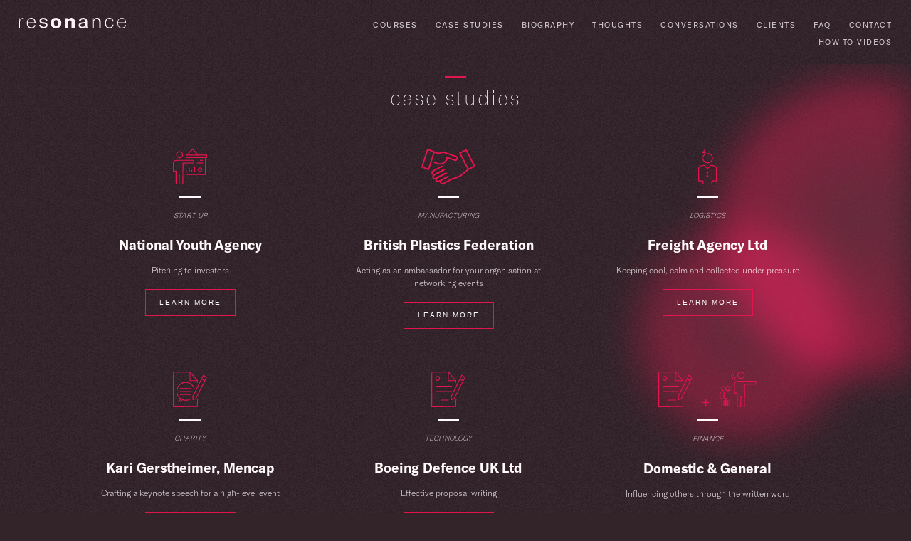

--- FILE ---
content_type: text/html; charset=UTF-8
request_url: https://www.resonancetraining.co.uk/case-studies/
body_size: 9466
content:
<!doctype html>
<html lang="en-GB">
<head>
	<meta charset="UTF-8">
	<meta name="viewport" content="width=device-width, initial-scale=1">
	<link rel="profile" href="https://gmpg.org/xfn/11">

	<title>case studies &#8211; Resonance Training / Karen Glossop</title>
<meta name='robots' content='max-image-preview:large' />
<link rel='dns-prefetch' href='//www.resonancetraining.co.uk' />
<link rel="alternate" type="application/rss+xml" title="Resonance Training / Karen Glossop &raquo; Feed" href="https://www.resonancetraining.co.uk/feed/" />
<link rel="alternate" type="application/rss+xml" title="Resonance Training / Karen Glossop &raquo; Comments Feed" href="https://www.resonancetraining.co.uk/comments/feed/" />
<script type="text/javascript">
window._wpemojiSettings = {"baseUrl":"https:\/\/s.w.org\/images\/core\/emoji\/14.0.0\/72x72\/","ext":".png","svgUrl":"https:\/\/s.w.org\/images\/core\/emoji\/14.0.0\/svg\/","svgExt":".svg","source":{"concatemoji":"https:\/\/www.resonancetraining.co.uk\/wp-includes\/js\/wp-emoji-release.min.js?ver=6.2.8"}};
/*! This file is auto-generated */
!function(e,a,t){var n,r,o,i=a.createElement("canvas"),p=i.getContext&&i.getContext("2d");function s(e,t){p.clearRect(0,0,i.width,i.height),p.fillText(e,0,0);e=i.toDataURL();return p.clearRect(0,0,i.width,i.height),p.fillText(t,0,0),e===i.toDataURL()}function c(e){var t=a.createElement("script");t.src=e,t.defer=t.type="text/javascript",a.getElementsByTagName("head")[0].appendChild(t)}for(o=Array("flag","emoji"),t.supports={everything:!0,everythingExceptFlag:!0},r=0;r<o.length;r++)t.supports[o[r]]=function(e){if(p&&p.fillText)switch(p.textBaseline="top",p.font="600 32px Arial",e){case"flag":return s("\ud83c\udff3\ufe0f\u200d\u26a7\ufe0f","\ud83c\udff3\ufe0f\u200b\u26a7\ufe0f")?!1:!s("\ud83c\uddfa\ud83c\uddf3","\ud83c\uddfa\u200b\ud83c\uddf3")&&!s("\ud83c\udff4\udb40\udc67\udb40\udc62\udb40\udc65\udb40\udc6e\udb40\udc67\udb40\udc7f","\ud83c\udff4\u200b\udb40\udc67\u200b\udb40\udc62\u200b\udb40\udc65\u200b\udb40\udc6e\u200b\udb40\udc67\u200b\udb40\udc7f");case"emoji":return!s("\ud83e\udef1\ud83c\udffb\u200d\ud83e\udef2\ud83c\udfff","\ud83e\udef1\ud83c\udffb\u200b\ud83e\udef2\ud83c\udfff")}return!1}(o[r]),t.supports.everything=t.supports.everything&&t.supports[o[r]],"flag"!==o[r]&&(t.supports.everythingExceptFlag=t.supports.everythingExceptFlag&&t.supports[o[r]]);t.supports.everythingExceptFlag=t.supports.everythingExceptFlag&&!t.supports.flag,t.DOMReady=!1,t.readyCallback=function(){t.DOMReady=!0},t.supports.everything||(n=function(){t.readyCallback()},a.addEventListener?(a.addEventListener("DOMContentLoaded",n,!1),e.addEventListener("load",n,!1)):(e.attachEvent("onload",n),a.attachEvent("onreadystatechange",function(){"complete"===a.readyState&&t.readyCallback()})),(e=t.source||{}).concatemoji?c(e.concatemoji):e.wpemoji&&e.twemoji&&(c(e.twemoji),c(e.wpemoji)))}(window,document,window._wpemojiSettings);
</script>
<style type="text/css">
img.wp-smiley,
img.emoji {
	display: inline !important;
	border: none !important;
	box-shadow: none !important;
	height: 1em !important;
	width: 1em !important;
	margin: 0 0.07em !important;
	vertical-align: -0.1em !important;
	background: none !important;
	padding: 0 !important;
}
</style>
	<link rel='stylesheet' id='wp-block-library-css' href='https://www.resonancetraining.co.uk/wp-includes/css/dist/block-library/style.min.css?ver=6.2.8' type='text/css' media='all' />
<link rel='stylesheet' id='classic-theme-styles-css' href='https://www.resonancetraining.co.uk/wp-includes/css/classic-themes.min.css?ver=6.2.8' type='text/css' media='all' />
<style id='global-styles-inline-css' type='text/css'>
body{--wp--preset--color--black: #000000;--wp--preset--color--cyan-bluish-gray: #abb8c3;--wp--preset--color--white: #ffffff;--wp--preset--color--pale-pink: #f78da7;--wp--preset--color--vivid-red: #cf2e2e;--wp--preset--color--luminous-vivid-orange: #ff6900;--wp--preset--color--luminous-vivid-amber: #fcb900;--wp--preset--color--light-green-cyan: #7bdcb5;--wp--preset--color--vivid-green-cyan: #00d084;--wp--preset--color--pale-cyan-blue: #8ed1fc;--wp--preset--color--vivid-cyan-blue: #0693e3;--wp--preset--color--vivid-purple: #9b51e0;--wp--preset--gradient--vivid-cyan-blue-to-vivid-purple: linear-gradient(135deg,rgba(6,147,227,1) 0%,rgb(155,81,224) 100%);--wp--preset--gradient--light-green-cyan-to-vivid-green-cyan: linear-gradient(135deg,rgb(122,220,180) 0%,rgb(0,208,130) 100%);--wp--preset--gradient--luminous-vivid-amber-to-luminous-vivid-orange: linear-gradient(135deg,rgba(252,185,0,1) 0%,rgba(255,105,0,1) 100%);--wp--preset--gradient--luminous-vivid-orange-to-vivid-red: linear-gradient(135deg,rgba(255,105,0,1) 0%,rgb(207,46,46) 100%);--wp--preset--gradient--very-light-gray-to-cyan-bluish-gray: linear-gradient(135deg,rgb(238,238,238) 0%,rgb(169,184,195) 100%);--wp--preset--gradient--cool-to-warm-spectrum: linear-gradient(135deg,rgb(74,234,220) 0%,rgb(151,120,209) 20%,rgb(207,42,186) 40%,rgb(238,44,130) 60%,rgb(251,105,98) 80%,rgb(254,248,76) 100%);--wp--preset--gradient--blush-light-purple: linear-gradient(135deg,rgb(255,206,236) 0%,rgb(152,150,240) 100%);--wp--preset--gradient--blush-bordeaux: linear-gradient(135deg,rgb(254,205,165) 0%,rgb(254,45,45) 50%,rgb(107,0,62) 100%);--wp--preset--gradient--luminous-dusk: linear-gradient(135deg,rgb(255,203,112) 0%,rgb(199,81,192) 50%,rgb(65,88,208) 100%);--wp--preset--gradient--pale-ocean: linear-gradient(135deg,rgb(255,245,203) 0%,rgb(182,227,212) 50%,rgb(51,167,181) 100%);--wp--preset--gradient--electric-grass: linear-gradient(135deg,rgb(202,248,128) 0%,rgb(113,206,126) 100%);--wp--preset--gradient--midnight: linear-gradient(135deg,rgb(2,3,129) 0%,rgb(40,116,252) 100%);--wp--preset--duotone--dark-grayscale: url('#wp-duotone-dark-grayscale');--wp--preset--duotone--grayscale: url('#wp-duotone-grayscale');--wp--preset--duotone--purple-yellow: url('#wp-duotone-purple-yellow');--wp--preset--duotone--blue-red: url('#wp-duotone-blue-red');--wp--preset--duotone--midnight: url('#wp-duotone-midnight');--wp--preset--duotone--magenta-yellow: url('#wp-duotone-magenta-yellow');--wp--preset--duotone--purple-green: url('#wp-duotone-purple-green');--wp--preset--duotone--blue-orange: url('#wp-duotone-blue-orange');--wp--preset--font-size--small: 13px;--wp--preset--font-size--medium: 20px;--wp--preset--font-size--large: 36px;--wp--preset--font-size--x-large: 42px;--wp--preset--spacing--20: 0.44rem;--wp--preset--spacing--30: 0.67rem;--wp--preset--spacing--40: 1rem;--wp--preset--spacing--50: 1.5rem;--wp--preset--spacing--60: 2.25rem;--wp--preset--spacing--70: 3.38rem;--wp--preset--spacing--80: 5.06rem;--wp--preset--shadow--natural: 6px 6px 9px rgba(0, 0, 0, 0.2);--wp--preset--shadow--deep: 12px 12px 50px rgba(0, 0, 0, 0.4);--wp--preset--shadow--sharp: 6px 6px 0px rgba(0, 0, 0, 0.2);--wp--preset--shadow--outlined: 6px 6px 0px -3px rgba(255, 255, 255, 1), 6px 6px rgba(0, 0, 0, 1);--wp--preset--shadow--crisp: 6px 6px 0px rgba(0, 0, 0, 1);}:where(.is-layout-flex){gap: 0.5em;}body .is-layout-flow > .alignleft{float: left;margin-inline-start: 0;margin-inline-end: 2em;}body .is-layout-flow > .alignright{float: right;margin-inline-start: 2em;margin-inline-end: 0;}body .is-layout-flow > .aligncenter{margin-left: auto !important;margin-right: auto !important;}body .is-layout-constrained > .alignleft{float: left;margin-inline-start: 0;margin-inline-end: 2em;}body .is-layout-constrained > .alignright{float: right;margin-inline-start: 2em;margin-inline-end: 0;}body .is-layout-constrained > .aligncenter{margin-left: auto !important;margin-right: auto !important;}body .is-layout-constrained > :where(:not(.alignleft):not(.alignright):not(.alignfull)){max-width: var(--wp--style--global--content-size);margin-left: auto !important;margin-right: auto !important;}body .is-layout-constrained > .alignwide{max-width: var(--wp--style--global--wide-size);}body .is-layout-flex{display: flex;}body .is-layout-flex{flex-wrap: wrap;align-items: center;}body .is-layout-flex > *{margin: 0;}:where(.wp-block-columns.is-layout-flex){gap: 2em;}.has-black-color{color: var(--wp--preset--color--black) !important;}.has-cyan-bluish-gray-color{color: var(--wp--preset--color--cyan-bluish-gray) !important;}.has-white-color{color: var(--wp--preset--color--white) !important;}.has-pale-pink-color{color: var(--wp--preset--color--pale-pink) !important;}.has-vivid-red-color{color: var(--wp--preset--color--vivid-red) !important;}.has-luminous-vivid-orange-color{color: var(--wp--preset--color--luminous-vivid-orange) !important;}.has-luminous-vivid-amber-color{color: var(--wp--preset--color--luminous-vivid-amber) !important;}.has-light-green-cyan-color{color: var(--wp--preset--color--light-green-cyan) !important;}.has-vivid-green-cyan-color{color: var(--wp--preset--color--vivid-green-cyan) !important;}.has-pale-cyan-blue-color{color: var(--wp--preset--color--pale-cyan-blue) !important;}.has-vivid-cyan-blue-color{color: var(--wp--preset--color--vivid-cyan-blue) !important;}.has-vivid-purple-color{color: var(--wp--preset--color--vivid-purple) !important;}.has-black-background-color{background-color: var(--wp--preset--color--black) !important;}.has-cyan-bluish-gray-background-color{background-color: var(--wp--preset--color--cyan-bluish-gray) !important;}.has-white-background-color{background-color: var(--wp--preset--color--white) !important;}.has-pale-pink-background-color{background-color: var(--wp--preset--color--pale-pink) !important;}.has-vivid-red-background-color{background-color: var(--wp--preset--color--vivid-red) !important;}.has-luminous-vivid-orange-background-color{background-color: var(--wp--preset--color--luminous-vivid-orange) !important;}.has-luminous-vivid-amber-background-color{background-color: var(--wp--preset--color--luminous-vivid-amber) !important;}.has-light-green-cyan-background-color{background-color: var(--wp--preset--color--light-green-cyan) !important;}.has-vivid-green-cyan-background-color{background-color: var(--wp--preset--color--vivid-green-cyan) !important;}.has-pale-cyan-blue-background-color{background-color: var(--wp--preset--color--pale-cyan-blue) !important;}.has-vivid-cyan-blue-background-color{background-color: var(--wp--preset--color--vivid-cyan-blue) !important;}.has-vivid-purple-background-color{background-color: var(--wp--preset--color--vivid-purple) !important;}.has-black-border-color{border-color: var(--wp--preset--color--black) !important;}.has-cyan-bluish-gray-border-color{border-color: var(--wp--preset--color--cyan-bluish-gray) !important;}.has-white-border-color{border-color: var(--wp--preset--color--white) !important;}.has-pale-pink-border-color{border-color: var(--wp--preset--color--pale-pink) !important;}.has-vivid-red-border-color{border-color: var(--wp--preset--color--vivid-red) !important;}.has-luminous-vivid-orange-border-color{border-color: var(--wp--preset--color--luminous-vivid-orange) !important;}.has-luminous-vivid-amber-border-color{border-color: var(--wp--preset--color--luminous-vivid-amber) !important;}.has-light-green-cyan-border-color{border-color: var(--wp--preset--color--light-green-cyan) !important;}.has-vivid-green-cyan-border-color{border-color: var(--wp--preset--color--vivid-green-cyan) !important;}.has-pale-cyan-blue-border-color{border-color: var(--wp--preset--color--pale-cyan-blue) !important;}.has-vivid-cyan-blue-border-color{border-color: var(--wp--preset--color--vivid-cyan-blue) !important;}.has-vivid-purple-border-color{border-color: var(--wp--preset--color--vivid-purple) !important;}.has-vivid-cyan-blue-to-vivid-purple-gradient-background{background: var(--wp--preset--gradient--vivid-cyan-blue-to-vivid-purple) !important;}.has-light-green-cyan-to-vivid-green-cyan-gradient-background{background: var(--wp--preset--gradient--light-green-cyan-to-vivid-green-cyan) !important;}.has-luminous-vivid-amber-to-luminous-vivid-orange-gradient-background{background: var(--wp--preset--gradient--luminous-vivid-amber-to-luminous-vivid-orange) !important;}.has-luminous-vivid-orange-to-vivid-red-gradient-background{background: var(--wp--preset--gradient--luminous-vivid-orange-to-vivid-red) !important;}.has-very-light-gray-to-cyan-bluish-gray-gradient-background{background: var(--wp--preset--gradient--very-light-gray-to-cyan-bluish-gray) !important;}.has-cool-to-warm-spectrum-gradient-background{background: var(--wp--preset--gradient--cool-to-warm-spectrum) !important;}.has-blush-light-purple-gradient-background{background: var(--wp--preset--gradient--blush-light-purple) !important;}.has-blush-bordeaux-gradient-background{background: var(--wp--preset--gradient--blush-bordeaux) !important;}.has-luminous-dusk-gradient-background{background: var(--wp--preset--gradient--luminous-dusk) !important;}.has-pale-ocean-gradient-background{background: var(--wp--preset--gradient--pale-ocean) !important;}.has-electric-grass-gradient-background{background: var(--wp--preset--gradient--electric-grass) !important;}.has-midnight-gradient-background{background: var(--wp--preset--gradient--midnight) !important;}.has-small-font-size{font-size: var(--wp--preset--font-size--small) !important;}.has-medium-font-size{font-size: var(--wp--preset--font-size--medium) !important;}.has-large-font-size{font-size: var(--wp--preset--font-size--large) !important;}.has-x-large-font-size{font-size: var(--wp--preset--font-size--x-large) !important;}
.wp-block-navigation a:where(:not(.wp-element-button)){color: inherit;}
:where(.wp-block-columns.is-layout-flex){gap: 2em;}
.wp-block-pullquote{font-size: 1.5em;line-height: 1.6;}
</style>
<link rel='stylesheet' id='contact-form-7-css' href='https://www.resonancetraining.co.uk/wp-content/plugins/contact-form-7/includes/css/styles.css?ver=5.5.6.1' type='text/css' media='all' />
<link rel='stylesheet' id='theme-my-login-css' href='https://www.resonancetraining.co.uk/wp-content/plugins/theme-my-login/assets/styles/theme-my-login.min.css?ver=7.1.5' type='text/css' media='all' />
<link rel='stylesheet' id='cmd-style-css' href='https://www.resonancetraining.co.uk/wp-content/themes/cmd/style.css?ver=6.2.8' type='text/css' media='all' />
<link rel='stylesheet' id='cmd-cust-css' href='https://www.resonancetraining.co.uk/wp-content/themes/cmd/styles/styles.css?ver=6.2.8' type='text/css' media='all' />
<link rel='stylesheet' id='cmd-slider-css' href='https://www.resonancetraining.co.uk/wp-content/themes/cmd/styles/slick.css?ver=6.2.8' type='text/css' media='all' />
<link rel='stylesheet' id='cmd-anim-css' href='https://www.resonancetraining.co.uk/wp-content/themes/cmd/styles/animate.css?ver=6.2.8' type='text/css' media='all' />
<script type='text/javascript' src='https://www.resonancetraining.co.uk/wp-includes/js/jquery/jquery.min.js?ver=3.6.4' id='jquery-core-js'></script>
<script type='text/javascript' src='https://www.resonancetraining.co.uk/wp-includes/js/jquery/jquery-migrate.min.js?ver=3.4.0' id='jquery-migrate-js'></script>
<script type='text/javascript' src='https://www.resonancetraining.co.uk/wp-content/themes/cmd/js/cmd.js?ver=1' id='cmd-js-js'></script>
<script type='text/javascript' src='https://www.resonancetraining.co.uk/wp-content/themes/cmd/js/isotope.pkgd.min.js?ver=1' id='cmd-isotope-js'></script>
<script type='text/javascript' src='https://www.resonancetraining.co.uk/wp-content/themes/cmd/js/jquery.lettering.js?ver=1' id='cmd-lettering-js'></script>
<script type='text/javascript' src='https://www.resonancetraining.co.uk/wp-content/themes/cmd/js/jquery.textillate.js?ver=1' id='cmd-textanim-js'></script>
<script type='text/javascript' src='https://www.resonancetraining.co.uk/wp-content/themes/cmd/js/imagesloaded.pkgd.min.js?ver=1' id='cmd-img-js'></script>
<script type='text/javascript' src='https://www.resonancetraining.co.uk/wp-content/themes/cmd/js/infinite-scroll.pkgd.min.js?ver=1' id='cmd-infiniteload-js'></script>
<script type='text/javascript' src='https://www.resonancetraining.co.uk/wp-content/themes/cmd/js/skrollr.min.js?ver=1' id='cmd-skrollr-js'></script>
<script type='text/javascript' src='https://www.resonancetraining.co.uk/wp-content/themes/cmd/js/less.js?ver=1' id='cmd-lessjs-js'></script>
<script type='text/javascript' src='https://www.resonancetraining.co.uk/wp-content/themes/cmd/js/slick.min.js?ver=1' id='cmd-js-slider-js'></script>
<link rel="https://api.w.org/" href="https://www.resonancetraining.co.uk/wp-json/" /><link rel="alternate" type="application/json" href="https://www.resonancetraining.co.uk/wp-json/wp/v2/pages/16" /><link rel="EditURI" type="application/rsd+xml" title="RSD" href="https://www.resonancetraining.co.uk/xmlrpc.php?rsd" />
<link rel="wlwmanifest" type="application/wlwmanifest+xml" href="https://www.resonancetraining.co.uk/wp-includes/wlwmanifest.xml" />
<meta name="generator" content="WordPress 6.2.8" />
<link rel="canonical" href="https://www.resonancetraining.co.uk/case-studies/" />
<link rel='shortlink' href='https://www.resonancetraining.co.uk/?p=16' />
<link rel="alternate" type="application/json+oembed" href="https://www.resonancetraining.co.uk/wp-json/oembed/1.0/embed?url=https%3A%2F%2Fwww.resonancetraining.co.uk%2Fcase-studies%2F" />
<link rel="alternate" type="text/xml+oembed" href="https://www.resonancetraining.co.uk/wp-json/oembed/1.0/embed?url=https%3A%2F%2Fwww.resonancetraining.co.uk%2Fcase-studies%2F&#038;format=xml" />
<script type="text/javascript">
(function(url){
	if(/(?:Chrome\/26\.0\.1410\.63 Safari\/537\.31|WordfenceTestMonBot)/.test(navigator.userAgent)){ return; }
	var addEvent = function(evt, handler) {
		if (window.addEventListener) {
			document.addEventListener(evt, handler, false);
		} else if (window.attachEvent) {
			document.attachEvent('on' + evt, handler);
		}
	};
	var removeEvent = function(evt, handler) {
		if (window.removeEventListener) {
			document.removeEventListener(evt, handler, false);
		} else if (window.detachEvent) {
			document.detachEvent('on' + evt, handler);
		}
	};
	var evts = 'contextmenu dblclick drag dragend dragenter dragleave dragover dragstart drop keydown keypress keyup mousedown mousemove mouseout mouseover mouseup mousewheel scroll'.split(' ');
	var logHuman = function() {
		if (window.wfLogHumanRan) { return; }
		window.wfLogHumanRan = true;
		var wfscr = document.createElement('script');
		wfscr.type = 'text/javascript';
		wfscr.async = true;
		wfscr.src = url + '&r=' + Math.random();
		(document.getElementsByTagName('head')[0]||document.getElementsByTagName('body')[0]).appendChild(wfscr);
		for (var i = 0; i < evts.length; i++) {
			removeEvent(evts[i], logHuman);
		}
	};
	for (var i = 0; i < evts.length; i++) {
		addEvent(evts[i], logHuman);
	}
})('//www.resonancetraining.co.uk/?wordfence_lh=1&hid=0C67C98700D9C73CC83AC4C3F01398A3');
</script><style type="text/css">.recentcomments a{display:inline !important;padding:0 !important;margin:0 !important;}</style><link rel="icon" href="https://www.resonancetraining.co.uk/wp-content/uploads/2022/05/favicon_64x64.png" sizes="32x32" />
<link rel="icon" href="https://www.resonancetraining.co.uk/wp-content/uploads/2022/05/favicon_64x64.png" sizes="192x192" />
<link rel="apple-touch-icon" href="https://www.resonancetraining.co.uk/wp-content/uploads/2022/05/favicon_64x64.png" />
<meta name="msapplication-TileImage" content="https://www.resonancetraining.co.uk/wp-content/uploads/2022/05/favicon_64x64.png" />
		<style type="text/css" id="wp-custom-css">
			.groups-sandbox-posts-item A {    font-weight: bold;
    text-decoration: underline;
}		</style>
		<script>window.dzsvg_settings= {dzsvg_site_url: "https://www.resonancetraining.co.uk/",version: "12.19",ajax_url: "https://www.resonancetraining.co.uk/wp-admin/admin-ajax.php",deeplink_str: "the-video", debug_mode:"off", merge_social_into_one:"off"}; window.dzsvg_site_url="https://www.resonancetraining.co.uk";window.dzsvg_plugin_url="https://www.resonancetraining.co.uk/wp-content/plugins/dzs-videogallery/";</script></head>

<body data-rsssl=1 class="page-template page-template-custom-templates page-template-archive-custom page-template-custom-templatesarchive-custom-php page page-id-16">
<div id="page" class="site">
	<a class="skip-link screen-reader-text" href="#content">Skip to content</a>

	<header id="masthead" class="site-header">
		<div class="site-branding">
				<div class="site-title">
					<a href="https://www.resonancetraining.co.uk/" rel="home">
												<h1 class="logo"><img src="https://www.resonancetraining.co.uk/wp-content/uploads/2018/03/logo_resonance-1.svg" alt="Resonance Training / Karen Glossop" title="Resonance Training / Karen Glossop"></h1>
											</a>
				</div>
			
		</div><!-- .site-branding -->

		<nav id="site-navigation" class="main-navigation">
			<button class="menu-toggle" aria-controls="primary-menu" aria-expanded="false">Menu</button>
			<div class="menu-menu-container"><ul id="primary-menu" class="menu"><li id="menu-item-327" class="menu-item menu-item-type-post_type menu-item-object-page menu-item-327"><a href="https://www.resonancetraining.co.uk/courses/">courses</a></li>
<li id="menu-item-332" class="menu-item menu-item-type-post_type menu-item-object-page current-menu-item page_item page-item-16 current_page_item menu-item-332"><a href="https://www.resonancetraining.co.uk/case-studies/" aria-current="page">case studies</a></li>
<li id="menu-item-331" class="menu-item menu-item-type-post_type menu-item-object-page menu-item-331"><a href="https://www.resonancetraining.co.uk/biography/">biography</a></li>
<li id="menu-item-329" class="menu-item menu-item-type-post_type menu-item-object-page menu-item-329"><a href="https://www.resonancetraining.co.uk/thoughts/">thoughts</a></li>
<li id="menu-item-326" class="menu-item menu-item-type-post_type menu-item-object-page menu-item-326"><a href="https://www.resonancetraining.co.uk/conversations/">conversations</a></li>
<li id="menu-item-333" class="menu-item menu-item-type-post_type menu-item-object-page menu-item-333"><a href="https://www.resonancetraining.co.uk/clients/">clients</a></li>
<li id="menu-item-328" class="menu-item menu-item-type-post_type menu-item-object-page menu-item-328"><a href="https://www.resonancetraining.co.uk/faq/">FAQ</a></li>
<li id="menu-item-334" class="menu-item menu-item-type-post_type menu-item-object-page menu-item-334"><a href="https://www.resonancetraining.co.uk/contact/">contact</a></li>
<li id="menu-item-516" class="menu-item menu-item-type-post_type menu-item-object-page menu-item-516"><a href="https://www.resonancetraining.co.uk/how-to-videos/">how to videos</a></li>
</ul></div>		</nav><!-- #site-navigation -->
	</header><!-- #masthead -->
	<div class="circle_holder">
	<div class="circle c-one" data-0="" data-end="">
		<svg xmlns="http://www.w3.org/2000/svg" xmlns:xlink="http://www.w3.org/1999/xlink" viewBox="0 0 96.48 96.48">		
			<defs>		
			<radialGradient id="radial-gradient" cx="-425.84" cy="-22.49" r="1" gradientTransform="matrix(47.4, 0, 0, -47.4, 20233.26, -1018.45)" gradientUnits="userSpaceOnUse">
				<stop offset="0%" stop-color="#33252A">
	                <animate attributeName="stop-color" values="#E3154F; #6D3846; #E3154F" dur="6s" repeatCount="indefinite"></animate>
	            </stop>
	
	            <stop offset="90%" stop-color="#33252A">
	                <animate attributeName="stop-color" values="#6D3846; #E3154F; #6D3846" dur="6s" repeatCount="indefinite"></animate>
	            </stop>
			
			</radialGradient>
			</defs>
			<g>
      <circle cx="50" cy="50" r="40"  fill="url('#radial-gradient')" />
	  		</g>
	
	</svg>
	</div>
	<div class="circle c-two" data-0="" data-600="">
		<svg xmlns="http://www.w3.org/2000/svg" xmlns:xlink="http://www.w3.org/1999/xlink" viewBox="0 0 96.48 96.48">		
			<defs>		
			<radialGradient id="radial-gradient" cx="-425.84" cy="-22.49" r="1" gradientTransform="matrix(47.4, 0, 0, -47.4, 20233.26, -1018.45)" gradientUnits="userSpaceOnUse">
				<stop offset="0%" stop-color="#33252A">
	                <animate attributeName="stop-color" values="#E3154F; #6D3846; #E3154F" dur="10s" repeatCount="indefinite"></animate>
	            </stop>
	
	            <stop offset="90%" stop-color="#33252A">
	                <animate attributeName="stop-color" values="#6D3846; #E3154F; #6D3846" dur="10s" repeatCount="indefinite"></animate>
	            </stop>
			
			</radialGradient>
			</defs>
			<g>
      <circle cx="50" cy="50" r="40"  fill="url('#radial-gradient')" />
	  		</g>
	
	</svg>
	</div>
	</div>
	<div id="content" class="site-content">


	<div id="primary" class="content-area">
		<main id="main" class="site-main">
	
			<article id="post-16" class="archive case_study post-16 page type-page status-publish hentry">
	<div class="infos">
	<header class="entry-header">
		<div class="icono">
			<hr class="type-sep">
			<div class="type"><h1>case studies</h1></div>
			
		</div>
	</header><!-- .entry-header -->
	<div class="entry-content">
			
	</div><!-- .entry-content -->
	</div>
	<div class="archive-list">
									<div class="items">
					<div class="grid-sizer"></div>
					<div class="gutter-sizer"></div>
									<div class="item ">
						<div class="item-inner">						
						<div class="item-head">	
								<div class="thumb multiple"><img src="https://www.resonancetraining.co.uk/wp-content/uploads/2018/01/Presenting-public-speaking.svg" class="attachment-post-thumbnail size-post-thumbnail wp-post-image" alt="" decoding="async" loading="lazy" /></div>																<div class="type">Case study</div>
																
								<hr class="type-sep">
								<ul class="item-cats"><li>Start-Up</li></ul>						
								<div class="thumb"><div class="inner"></div></div>
								<h3>National Youth Agency</h3>
						</div>
						<div class="item-content">
							<p>Pitching to investors</p>
							<a href="https://www.resonancetraining.co.uk/case_study/national-youth-agency/"><button class="cta">Learn more</button></a>
						</div>
						</div>
					</div>
									<div class="item ">
						<div class="item-inner">						
						<div class="item-head">	
								<div class="thumb multiple"><img src="https://www.resonancetraining.co.uk/wp-content/uploads/2018/01/Networking.svg" class="attachment-post-thumbnail size-post-thumbnail wp-post-image" alt="" decoding="async" loading="lazy" /></div>																<div class="type">Case study</div>
																
								<hr class="type-sep">
								<ul class="item-cats"><li>Manufacturing</li></ul>						
								<div class="thumb"><div class="inner"></div></div>
								<h3>British Plastics Federation</h3>
						</div>
						<div class="item-content">
							<p>Acting as an ambassador for your organisation at networking events</p>
							<a href="https://www.resonancetraining.co.uk/case_study/british-plastics-federation/"><button class="cta">Learn more</button></a>
						</div>
						</div>
					</div>
									<div class="item ">
						<div class="item-inner">						
						<div class="item-head">	
								<div class="thumb multiple"><img src="https://www.resonancetraining.co.uk/wp-content/uploads/2018/01/managing-stress.svg" class="attachment-post-thumbnail size-post-thumbnail wp-post-image" alt="" decoding="async" loading="lazy" /></div>																<div class="type">Case study</div>
																
								<hr class="type-sep">
								<ul class="item-cats"><li>Logistics</li></ul>						
								<div class="thumb"><div class="inner"></div></div>
								<h3>Freight Agency Ltd</h3>
						</div>
						<div class="item-content">
							<p>Keeping cool, calm and collected under pressure</p>
							<a href="https://www.resonancetraining.co.uk/case_study/freight-agency-ltd/"><button class="cta">Learn more</button></a>
						</div>
						</div>
					</div>
									<div class="item ">
						<div class="item-inner">						
						<div class="item-head">	
								<div class="thumb multiple"><img src="https://www.resonancetraining.co.uk/wp-content/uploads/2018/01/speechwriting.svg" class="attachment-post-thumbnail size-post-thumbnail wp-post-image" alt="" decoding="async" loading="lazy" /></div>																<div class="type">Case study</div>
																
								<hr class="type-sep">
								<ul class="item-cats"><li>Charity</li></ul>						
								<div class="thumb"><div class="inner"></div></div>
								<h3>Kari Gerstheimer, Mencap</h3>
						</div>
						<div class="item-content">
							<p>Crafting a keynote speech for a high-level event</p>
							<a href="https://www.resonancetraining.co.uk/case_study/kari-gerstheimer-mencap/"><button class="cta">Learn more</button></a>
						</div>
						</div>
					</div>
									<div class="item ">
						<div class="item-inner">						
						<div class="item-head">	
								<div class="thumb multiple"><img src="https://www.resonancetraining.co.uk/wp-content/uploads/2018/01/business-writing.svg" class="attachment-post-thumbnail size-post-thumbnail wp-post-image" alt="" decoding="async" loading="lazy" /></div>																<div class="type">Case study</div>
																
								<hr class="type-sep">
								<ul class="item-cats"><li>Technology</li></ul>						
								<div class="thumb"><div class="inner"></div></div>
								<h3>Boeing Defence UK Ltd</h3>
						</div>
						<div class="item-content">
							<p>Effective proposal writing</p>
							<a href="https://www.resonancetraining.co.uk/case_study/boeing-defence-uk-ltd/"><button class="cta">Learn more</button></a>
						</div>
						</div>
					</div>
									<div class="item ">
						<div class="item-inner">						
						<div class="item-head">	
								<div class="thumb multiple"><img src="https://www.resonancetraining.co.uk/wp-content/uploads/2018/01/business-writing.svg" class="attachment-post-thumbnail size-post-thumbnail wp-post-image" alt="" decoding="async" loading="lazy" /></div><span class="and">+</span><div class="thumb multiple"><img src="https://www.resonancetraining.co.uk/wp-content/uploads/2018/01/influencing.svg" class="attachment-post-thumbnail size-post-thumbnail wp-post-image" alt="" decoding="async" loading="lazy" /></div>																<div class="type">Case study</div>
																
								<hr class="type-sep">
								<ul class="item-cats"><li>Finance</li></ul>						
								<div class="thumb"><div class="inner"></div></div>
								<h3>Domestic &#038; General</h3>
						</div>
						<div class="item-content">
							<p>Influencing others through the written word</p>
							<a href="https://www.resonancetraining.co.uk/case_study/domestic-general/"><button class="cta">Learn more</button></a>
						</div>
						</div>
					</div>
									<div class="item ">
						<div class="item-inner">						
						<div class="item-head">	
								<div class="thumb multiple"><img src="https://www.resonancetraining.co.uk/wp-content/uploads/2018/01/Leadership_v2.svg" class="attachment-post-thumbnail size-post-thumbnail wp-post-image" alt="" decoding="async" loading="lazy" /></div><span class="and">+</span><div class="thumb multiple"><img src="https://www.resonancetraining.co.uk/wp-content/uploads/2018/01/influencing.svg" class="attachment-post-thumbnail size-post-thumbnail wp-post-image" alt="" decoding="async" loading="lazy" /></div>																<div class="type">Case study</div>
																
								<hr class="type-sep">
								<ul class="item-cats"><li>Charity</li></ul>						
								<div class="thumb"><div class="inner"></div></div>
								<h3>Citizens Advice Bureau</h3>
						</div>
						<div class="item-content">
							<p>Leading and influencing volunteers</p>
							<a href="https://www.resonancetraining.co.uk/case_study/citizens-advice-bureau/"><button class="cta">Learn more</button></a>
						</div>
						</div>
					</div>
									<div class="item ">
						<div class="item-inner">						
						<div class="item-head">	
								<div class="thumb multiple"><img src="https://www.resonancetraining.co.uk/wp-content/uploads/2018/01/business-writing.svg" class="attachment-post-thumbnail size-post-thumbnail wp-post-image" alt="" decoding="async" loading="lazy" /></div>																<div class="type">Case study</div>
																
								<hr class="type-sep">
								<ul class="item-cats"><li>Property Management</li></ul>						
								<div class="thumb"><div class="inner"></div></div>
								<h3>Leaders</h3>
						</div>
						<div class="item-content">
							<p>Writing letters in response to complaints</p>
							<a href="https://www.resonancetraining.co.uk/case_study/leaders/"><button class="cta">Learn more</button></a>
						</div>
						</div>
					</div>
									<div class="item ">
						<div class="item-inner">						
						<div class="item-head">	
								<div class="thumb multiple"><img src="https://www.resonancetraining.co.uk/wp-content/uploads/2018/01/Facilitate-v2.svg" class="attachment-post-thumbnail size-post-thumbnail wp-post-image" alt="" decoding="async" loading="lazy" /></div>																<div class="type">Case study</div>
																
								<hr class="type-sep">
								<ul class="item-cats"><li>Government</li></ul>						
								<div class="thumb"><div class="inner"></div></div>
								<h3>Local Government Association/ IDeA</h3>
						</div>
						<div class="item-content">
							<p>Drawing out others' expertise and goals</p>
							<a href="https://www.resonancetraining.co.uk/case_study/local-government-association-idea/"><button class="cta">Learn more</button></a>
						</div>
						</div>
					</div>
									<div class="item ">
						<div class="item-inner">						
						<div class="item-head">	
								<div class="thumb multiple"><img src="https://www.resonancetraining.co.uk/wp-content/uploads/2018/01/Facilitate-v2.svg" class="attachment-post-thumbnail size-post-thumbnail wp-post-image" alt="" decoding="async" loading="lazy" /></div>																<div class="type">Case study</div>
																
								<hr class="type-sep">
								<ul class="item-cats"><li>International Development</li></ul>						
								<div class="thumb"><div class="inner"></div></div>
								<h3>SQW</h3>
						</div>
						<div class="item-content">
							<p>Facilitation across different levels</p>
							<a href="https://www.resonancetraining.co.uk/case_study/sqw/"><button class="cta">Learn more</button></a>
						</div>
						</div>
					</div>
									<div class="item ">
						<div class="item-inner">						
						<div class="item-head">	
								<div class="thumb multiple"><img src="https://www.resonancetraining.co.uk/wp-content/uploads/2018/01/presenceimpact.svg" class="attachment-post-thumbnail size-post-thumbnail wp-post-image" alt="" decoding="async" loading="lazy" /></div><span class="and">+</span><div class="thumb multiple"><img src="https://www.resonancetraining.co.uk/wp-content/uploads/2018/01/influencing.svg" class="attachment-post-thumbnail size-post-thumbnail wp-post-image" alt="" decoding="async" loading="lazy" /></div>																<div class="type">Case study</div>
																
								<hr class="type-sep">
								<ul class="item-cats"><li>Technology</li></ul>						
								<div class="thumb"><div class="inner"></div></div>
								<h3>QAD</h3>
						</div>
						<div class="item-content">
							<p>Influencing at sales meetings</p>
							<a href="https://www.resonancetraining.co.uk/case_study/230/"><button class="cta">Learn more</button></a>
						</div>
						</div>
					</div>
									<div class="item ">
						<div class="item-inner">						
						<div class="item-head">	
								<div class="thumb multiple"><img src="https://www.resonancetraining.co.uk/wp-content/uploads/2018/01/Presenting-public-speaking.svg" class="attachment-post-thumbnail size-post-thumbnail wp-post-image" alt="" decoding="async" loading="lazy" /></div><span class="and">+</span><div class="thumb multiple"><img src="https://www.resonancetraining.co.uk/wp-content/uploads/2018/01/speechwriting.svg" class="attachment-post-thumbnail size-post-thumbnail wp-post-image" alt="" decoding="async" loading="lazy" /></div>																<div class="type">Case study</div>
																
								<hr class="type-sep">
								<ul class="item-cats"><li>Property Management</li></ul>						
								<div class="thumb"><div class="inner"></div></div>
								<h3>Rated People</h3>
						</div>
						<div class="item-content">
							<p>Making an impact on your audience</p>
							<a href="https://www.resonancetraining.co.uk/case_study/rated-people/"><button class="cta">Learn more</button></a>
						</div>
						</div>
					</div>
									<div class="item ">
						<div class="item-inner">						
						<div class="item-head">	
								<div class="thumb multiple"><img src="https://www.resonancetraining.co.uk/wp-content/uploads/2018/01/influencing.svg" class="attachment-post-thumbnail size-post-thumbnail wp-post-image" alt="" decoding="async" loading="lazy" /></div><span class="and">+</span><div class="thumb multiple"><img src="https://www.resonancetraining.co.uk/wp-content/uploads/2018/01/language.svg" class="attachment-post-thumbnail size-post-thumbnail wp-post-image" alt="" decoding="async" loading="lazy" /></div>																<div class="type">Case study</div>
																
								<hr class="type-sep">
								<ul class="item-cats"><li>Pharmaceutical</li></ul>						
								<div class="thumb"><div class="inner"></div></div>
								<h3>Lundbeck, Austria</h3>
						</div>
						<div class="item-content">
							<p>Building relationships through meetings and informal events</p>
							<a href="https://www.resonancetraining.co.uk/case_study/lundbeck-austria/"><button class="cta">Learn more</button></a>
						</div>
						</div>
					</div>
									<div class="item ">
						<div class="item-inner">						
						<div class="item-head">	
								<div class="thumb multiple"><img src="https://www.resonancetraining.co.uk/wp-content/uploads/2018/01/business-writing.svg" class="attachment-post-thumbnail size-post-thumbnail wp-post-image" alt="" decoding="async" loading="lazy" /></div>																<div class="type">Case study</div>
																
								<hr class="type-sep">
								<ul class="item-cats"><li>Technology</li></ul>						
								<div class="thumb"><div class="inner"></div></div>
								<h3>Philips ED&#038;T, Netherlands</h3>
						</div>
						<div class="item-content">
							<p>Writing technical newsletters and articles in English</p>
							<a href="https://www.resonancetraining.co.uk/case_study/philips-edt-netherlands/"><button class="cta">Learn more</button></a>
						</div>
						</div>
					</div>
									<div class="item ">
						<div class="item-inner">						
						<div class="item-head">	
								<div class="thumb multiple"><img src="https://www.resonancetraining.co.uk/wp-content/uploads/2018/01/language.svg" class="attachment-post-thumbnail size-post-thumbnail wp-post-image" alt="" decoding="async" loading="lazy" /></div>																<div class="type">Case study</div>
																
								<hr class="type-sep">
								<ul class="item-cats"><li>Education &amp; Training</li></ul>						
								<div class="thumb"><div class="inner"></div></div>
								<h3>Komunikaciju Akademija, Latvia</h3>
						</div>
						<div class="item-content">
							<p>Turning communication barriers into advantages</p>
							<a href="https://www.resonancetraining.co.uk/case_study/komunikaciju-akademija-latvia/"><button class="cta">Learn more</button></a>
						</div>
						</div>
					</div>
									<div class="item ">
						<div class="item-inner">						
						<div class="item-head">	
								<div class="thumb multiple"><img src="https://www.resonancetraining.co.uk/wp-content/uploads/2018/01/language.svg" class="attachment-post-thumbnail size-post-thumbnail wp-post-image" alt="" decoding="async" loading="lazy" /></div>																<div class="type">Case study</div>
																
								<hr class="type-sep">
								<ul class="item-cats"><li>Education &amp; Training</li></ul>						
								<div class="thumb"><div class="inner"></div></div>
								<h3>ACCENT, London</h3>
						</div>
						<div class="item-content">
							<p>Understanding and navigating cultural differences</p>
							<a href="https://www.resonancetraining.co.uk/case_study/accent-london/"><button class="cta">Learn more</button></a>
						</div>
						</div>
					</div>
									<div class="item ">
						<div class="item-inner">						
						<div class="item-head">	
								<div class="thumb multiple"><img src="https://www.resonancetraining.co.uk/wp-content/uploads/2018/01/Presenting-public-speaking.svg" class="attachment-post-thumbnail size-post-thumbnail wp-post-image" alt="" decoding="async" loading="lazy" /></div>																<div class="type">Case study</div>
																
								<hr class="type-sep">
								<ul class="item-cats"><li>Technology</li></ul>						
								<div class="thumb"><div class="inner"></div></div>
								<h3>Eduserv</h3>
						</div>
						<div class="item-content">
							<p>Presenting the organisation to a range of audiences</p>
							<a href="https://www.resonancetraining.co.uk/case_study/eduserv/"><button class="cta">Learn more</button></a>
						</div>
						</div>
					</div>
									<div class="item ">
						<div class="item-inner">						
						<div class="item-head">	
								<div class="thumb multiple"><img src="https://www.resonancetraining.co.uk/wp-content/uploads/2018/01/Presenting-public-speaking.svg" class="attachment-post-thumbnail size-post-thumbnail wp-post-image" alt="" decoding="async" loading="lazy" /></div>																<div class="type">Case study</div>
																
								<hr class="type-sep">
								<ul class="item-cats"><li>Charity</li></ul>						
								<div class="thumb"><div class="inner"></div></div>
								<h3>The Women’s Resource Centre</h3>
						</div>
						<div class="item-content">
							<p>Presentation skills for women influencing on women's issues</p>
							<a href="https://www.resonancetraining.co.uk/case_study/the-womens-resource-centre/"><button class="cta">Learn more</button></a>
						</div>
						</div>
					</div>
									<div class="item ">
						<div class="item-inner">						
						<div class="item-head">	
								<div class="thumb multiple"><img src="https://www.resonancetraining.co.uk/wp-content/uploads/2018/01/using-your-voice.svg" class="attachment-post-thumbnail size-post-thumbnail wp-post-image" alt="" decoding="async" loading="lazy" /></div><span class="and">+</span><div class="thumb multiple"><img src="https://www.resonancetraining.co.uk/wp-content/uploads/2018/01/presenceimpact.svg" class="attachment-post-thumbnail size-post-thumbnail wp-post-image" alt="" decoding="async" loading="lazy" /></div>																<div class="type">Case study</div>
																
								<hr class="type-sep">
								<ul class="item-cats"><li>Management Consultancy</li></ul>						
								<div class="thumb"><div class="inner"></div></div>
								<h3>Mercer Management Consultants</h3>
						</div>
						<div class="item-content">
							<p>Coaching for getting yourself noticed and heard</p>
							<a href="https://www.resonancetraining.co.uk/case_study/mercer-management-consultants/"><button class="cta">Learn more</button></a>
						</div>
						</div>
					</div>
									<div class="item ">
						<div class="item-inner">						
						<div class="item-head">	
								<div class="thumb multiple"><img src="https://www.resonancetraining.co.uk/wp-content/uploads/2018/01/Presenting-public-speaking.svg" class="attachment-post-thumbnail size-post-thumbnail wp-post-image" alt="" decoding="async" loading="lazy" /></div>																<div class="type">Case study</div>
																
								<hr class="type-sep">
								<ul class="item-cats"><li>Manufacturing</li></ul>						
								<div class="thumb"><div class="inner"></div></div>
								<h3>Depuy</h3>
						</div>
						<div class="item-content">
							<p>Presenting skills for technical experts</p>
							<a href="https://www.resonancetraining.co.uk/case_study/depuy/"><button class="cta">Learn more</button></a>
						</div>
						</div>
					</div>
								</div>
				<!-- pagination -->
								<div class="navigation">
									  
				</div>

						
					
	</div>
	
</article><!-- #post-16 -->
			
		
	
		</main><!-- #main -->
	</div><!-- #primary -->



	<footer id="colophon" class="site-footer">
		<div class="column site-address">
			Resonance Training<br />
2nd Floor<br />
30 Duncan Terrace<br />
London N1 8BS		</div><!-- .site-address -->
		<div class="column site-contact">
			<a class="email" href="mailto:karen@resonancetraining.co.uk">karen@resonancetraining.co.uk</a>			+44 (0)20 7278 1363<br />
+44 (0)7967 75 11 27		</div><!-- .site-contact -->
		<div class="column site-tagline">			
			<p>Creative coaching</p>		</div><!-- .site-tagline -->
		<div class="column site-socials">
			<a class="social" href="https://www.linkedin.com/in/karen-glossop-9839b74/">Linkedin</a>								
			<a class="social" href="http://twitter.com/WishResonator">Twitter</a>		</div><!-- .site-socials -->
	</footer><!-- #colophon -->
	
	</div><!-- #content -->
</div><!-- #page -->

  <script class="dzsvg-ultibox-script">"use strict";
    window.init_zoombox_settings = {
      settings_zoom_doNotGoBeyond1X: 'off'
      , design_skin: 'skin-nebula'
      , settings_enableSwipe: 'off'
      , settings_enableSwipeOnDesktop: 'off'
      , settings_galleryMenu: 'dock'
      , settings_useImageTag: 'on'
      , settings_paddingHorizontal: '100'
      , settings_paddingVertical: '100'
      , settings_disablezoom: 'off'
      , settings_transition: 'fade'
      , settings_transition_out: 'fade'
      , settings_transition_gallery: 'slide'
      , settings_disableSocial: 'on'
      , settings_zoom_use_multi_dimension: 'on'
      , videoplayer_settings: {
        zoombox_video_autoplay: "off", design_skin: "skin_aurora"
        , settings_youtube_usecustomskin: "on"
        , extra_classes: ""      }
    };
  </script><style class="dzsvg-footer-css-init">.videogallery:not(.dzsvg-loaded) { opacity:0; }</style><link rel='stylesheet' id='dzsvg_playlist-css' href='https://www.resonancetraining.co.uk/wp-content/plugins/dzs-videogallery/videogallery/vgallery.css?ver=12.19' type='text/css' media='all' />
<script type='text/javascript' src='https://www.resonancetraining.co.uk/wp-includes/js/dist/vendor/wp-polyfill-inert.min.js?ver=3.1.2' id='wp-polyfill-inert-js'></script>
<script type='text/javascript' src='https://www.resonancetraining.co.uk/wp-includes/js/dist/vendor/regenerator-runtime.min.js?ver=0.13.11' id='regenerator-runtime-js'></script>
<script type='text/javascript' src='https://www.resonancetraining.co.uk/wp-includes/js/dist/vendor/wp-polyfill.min.js?ver=3.15.0' id='wp-polyfill-js'></script>
<script type='text/javascript' id='contact-form-7-js-extra'>
/* <![CDATA[ */
var wpcf7 = {"api":{"root":"https:\/\/www.resonancetraining.co.uk\/wp-json\/","namespace":"contact-form-7\/v1"}};
/* ]]> */
</script>
<script type='text/javascript' src='https://www.resonancetraining.co.uk/wp-content/plugins/contact-form-7/includes/js/index.js?ver=5.5.6.1' id='contact-form-7-js'></script>
<script type='text/javascript' id='theme-my-login-js-extra'>
/* <![CDATA[ */
var themeMyLogin = {"action":"","errors":[]};
/* ]]> */
</script>
<script type='text/javascript' src='https://www.resonancetraining.co.uk/wp-content/plugins/theme-my-login/assets/scripts/theme-my-login.min.js?ver=7.1.5' id='theme-my-login-js'></script>
<script type='text/javascript' src='https://www.resonancetraining.co.uk/wp-content/themes/cmd/js/navigation.js?ver=20151215' id='cmd-navigation-js'></script>
<script type='text/javascript' src='https://www.resonancetraining.co.uk/wp-content/themes/cmd/js/skip-link-focus-fix.js?ver=20151215' id='cmd-skip-link-focus-fix-js'></script>
<script type='text/javascript' src='https://www.resonancetraining.co.uk/wp-content/plugins/dzs-videogallery/videogallery/vgallery.js?ver=12.19' id='dzsvg_playlist-js'></script>

</body>
</html>


--- FILE ---
content_type: text/css
request_url: https://www.resonancetraining.co.uk/wp-content/themes/cmd/styles/styles.css?ver=6.2.8
body_size: 32169
content:
@font-face {
  src: url("/wp-content/themes/cmd/fonts/GT-America-Black.otf");
  font-family: 'GT America';
  font-weight: 900;
}
@font-face {
  src: url("/wp-content/themes/cmd/fonts/GT-America-Bold.otf");
  font-family: 'GT America';
  font-weight: 800;
}
@font-face {
  src: url("/wp-content/themes/cmd/fonts/GT-America-Medium.otf");
  font-family: 'GT America';
  font-weight: 600;
}
@font-face {
  src: url("/wp-content/themes/cmd/fonts/GT-America-Regular.otf");
  font-family: 'GT America';
  font-weight: 500;
}
@font-face {
  src: url("/wp-content/themes/cmd/fonts/GT-America-Light.otf");
  font-family: 'GT America';
  font-weight: 400;
}
@font-face {
  src: url("/wp-content/themes/cmd/fonts/GT-America-Thin.otf");
  font-family: 'GT America';
  font-weight: 200;
}
@font-face {
  src: url("/wp-content/themes/cmd/fonts/GT-America-Ultra-Light.otf");
  font-family: 'GT America';
  font-weight: 100;
}
@-webkit-keyframes flash {
  0% {
    opacity: 1;
  }
  50% {
    opacity: .1;
  }
  100% {
    opacity: 1;
  }
}
@keyframes flash {
  0% {
    opacity: 1;
  }
  50% {
    opacity: .1;
  }
  100% {
    opacity: 1;
  }
}
body {
  background-color: #33242a;
  background-image: url('/wp-content/themes/cmd/styles/img/noise_resonance.jpg');
  background-size: 80px;
  font-family: 'GT America', sans-serif;
  color: #fff9f9;
  width: 100%;
  overflow-x: hidden;
}
body a,
body a:visited {
  color: #fff9f9;
  text-decoration: none;
  -webkit-transition: all 0.3s ease;
  -moz-transition: all 0.3s ease;
  -ms-transition: all 0.3s ease;
  -o-transition: all 0.3s ease;
}
body a:focus,
body a:hover {
  color: #e3154f;
}
@-webkit-keyframes breathe {
  0% {
    opacity: 1;
  }
  50% {
    opacity: .1;
  }
  100% {
    opacity: 1;
  }
}
@keyframes breathe {
  0% {
    -webkit-transform: translateX(-50%) translateY(-50%) scale(1);
    -moz-transform: translateX(-50%) translateY(-50%) scale(1);
    -ms-transform: translateX(-50%) translateY(-50%) scale(1);
    -o-transform: translateX(-50%) translateY(-50%) scale(1);
    opacity: .8;
    -webkit-filter: blur(15px);
    -moz-filter: blur(15px);
    -o-filter: blur(15px);
    -ms-filter: blur(15px);
    filter: blur(15px);
  }
  50% {
    opacity: .5;
    -webkit-transform: translateX(-50%) translateY(-50%) scale(0.9);
    -moz-transform: translateX(-50%) translateY(-50%) scale(0.9);
    -ms-transform: translateX(-50%) translateY(-50%) scale(0.9);
    -o-transform: translateX(-50%) translateY(-50%) scale(0.9);
    -webkit-filter: blur(35px);
    -moz-filter: blur(35px);
    -o-filter: blur(35px);
    -ms-filter: blur(35px);
    filter: blur(35px);
  }
  100% {
    opacity: .8;
    -webkit-transform: translateX(-50%) translateY(-50%) scale(1);
    -moz-transform: translateX(-50%) translateY(-50%) scale(1);
    -ms-transform: translateX(-50%) translateY(-50%) scale(1);
    -o-transform: translateX(-50%) translateY(-50%) scale(1);
    -webkit-filter: blur(15px);
    -moz-filter: blur(15px);
    -o-filter: blur(15px);
    -ms-filter: blur(15px);
    filter: blur(15px);
  }
}
.circle_holder {
  display: none;
}
.view-more-button {
  width: 90px;
  height: 90px;
  background: #e3154f;
  border-radius: 50%;
  text-align: center;
  color: #fff9f9;
  cursor: pointer;
  position: relative;
  left: 50%;
  -webkit-transition: all 0.3s;
  -moz-transition: all 0.3s;
  -ms-transition: all 0.3s;
  -o-transition: all 0.3s;
  -webkit-transform: translateX(-50%);
  -moz-transform: translateX(-50%);
  -ms-transform: translateX(-50%);
  -o-transform: translateX(-50%);
  display: table;
  margin: 0 auto;
  opacity: 0.66;
  margin-left: -1%;
}
.view-more-button div {
  display: table-cell;
  vertical-align: middle;
}
.view-more-button:hover {
  opacity: 1;
}
.circle {
  border-radius: 100%;
  position: fixed;
  z-index: -1;
  -webkit-transition: left 4.5s;
  -moz-transition: left 4.5s;
  -ms-transition: left 4.5s;
  -o-transition: left 4.5s;
  mix-blend-mode: color-dodge;
  -webkit-transform: translateY(-50%);
  -moz-transform: translateY(-50%);
  -ms-transform: translateY(-50%);
  -o-transform: translateY(-50%);
  -webkit-filter: blur(15px);
  -moz-filter: blur(15px);
  -o-filter: blur(15px);
  -ms-filter: blur(15px);
  filter: blur(15px);
}
.circle.c-one {
  width: 41.66666667vw;
  height: 41.66666667vw;
  left: 150%;
  top: 43%;
  -webkit-animation: breathe 14s infinite ease;
  -moz-animation: breathe 14s infinite ease;
  -ms-animation: breathe 14s infinite ease;
}
.circle.c-one.load {
  left: 79.16666667vw;
}
.circle.c-two {
  width: 25vw;
  height: 25vw;
  left: 150%;
  top: 60%;
  width: 30vw;
  -webkit-animation: breathe 10s infinite ease;
  -moz-animation: breathe 10s infinite ease;
  -ms-animation: breathe 10s infinite ease;
}
.circle.c-two.load {
  left: 62.5vw;
}
.site-header {
  padding: 21px 2.08333333vw;
  position: fixed;
  top: 0;
  left: 0;
  right: 0;
  z-index: 1000;
  width: 100%;
  background-color: #33242a;
  background-image: url('/wp-content/themes/cmd/styles/img/noise_resonance.jpg');
  background-size: 80px;
}
.site-header .site-branding {
  float: left;
  width: 33.33%;
  display: inline-block;
}
.site-header .site-branding .site-title h1 {
  margin: 0;
}
.site-header .site-branding .site-title h1.logo {
  line-height: 12px;
}
.site-header .site-branding .site-title img {
  width: 150px;
}
.site-header .main-navigation {
  clear: none;
  width: 66.66%;
}
.site-header .main-navigation ul {
  text-align: right;
}
.site-header .main-navigation ul li {
  float: none;
  display: inline-block;
  text-transform: uppercase;
  font-size: 11px;
  font-weight: 500;
  letter-spacing: 1.5px;
  margin-left: 21px;
}
.site-header .main-navigation ul li a {
  opacity: .8;
  -webkit-transition: all 0.3s;
  -moz-transition: all 0.3s;
  -ms-transition: all 0.3s;
  -o-transition: all 0.3s;
  outline: none;
}
.site-header .main-navigation ul li a:hover {
  opacity: 1;
}
.course .icono {
  height: 60px;
}
.course .icon {
  max-width: 50px;
}
.course .icon img {
  max-height: 60px;
}
.course .related {
  padding-top: 60px;
}
.course .related-items .related-item {
  width: 44%;
  margin-bottom: 50px;
}
.course .related-items .related-item .item-head .thumb {
  display: none;
}
.icono {
  height: 110px;
}
.infos {
  float: left;
  width: 20%;
}
.related {
  float: left;
  width: 50%;
  padding-left: 10%;
  padding-top: 110px;
}
.related h2 {
  color: #e3154f;
  margin: 0.67em 0;
  line-height: 39px;
  text-transform: lowercase;
  font-weight: 100;
}
.related .rel-sep {
  background: #e3154f;
}
.type {
  text-transform: uppercase;
  font-size: 10px;
  letter-spacing: 2px;
  font-weight: 500;
}
.type-sep {
  height: 3px;
  width: 30px;
  margin: 0;
  margin-top: 10px;
  background: #fff9f9;
  margin-bottom: 21px;
}
.icon {
  max-width: 50px;
}
.cta,
input[type=submit] {
  outline: none;
  background: transparent;
  text-decoration: none !important;
  color: white;
  padding: 13px 19px;
  border-radius: 0px;
  border-color: #e3154f;
  text-transform: uppercase;
  letter-spacing: 2px;
  font-size: 10px !important;
  -webkit-transition: all 0.3s ease;
  -moz-transition: all 0.3s ease;
  -ms-transition: all 0.3s ease;
  -o-transition: all 0.3s ease;
}
.cta:hover,
input[type=submit]:hover {
  background: #e3154f;
  color: #fff9f9;
  border-color: #e3154f;
}
button.back {
  outline: none;
  background: transparent;
  border: none;
  color: #fff9f9;
  padding: 0;
  font-family: inherit;
  margin-bottom: 10px;
  font-weight: 700;
  margin-top: 33px;
}
button.back img {
  display: block;
  width: 33px;
}
#testimonial .slick-prev {
  display: none !important;
}
#testimonial .slick-next {
  position: absolute;
  right: 0;
  margin-top: 43px;
  background: transparent;
  border: none;
  padding: 0;
  outline: none;
}
#testimonial .slick-next img {
  width: 70px;
}
#testimonial .testimonial-item {
  display: table;
  outline: none;
}
#testimonial .testimonial-item .inner {
  display: table-cell;
  padding: 33px 0;
  vertical-align: top;
}
#testimonial .testimonial-item .inner .quote {
  font-weight: 300;
  font-size: 18px;
  text-align: left;
  margin-bottom: 21px;
}
#testimonial .testimonial-item .inner .name,
#testimonial .testimonial-item .inner .fonction {
  font-size: 12px;
}
#testimonial .testimonial-item .inner .fonction {
  font-style: italic;
}
#testimonial .quote {
  position: relative;
  padding: 21px;
}
#testimonial .quote:before {
  content: "";
  background-image: url('/wp-content/themes/cmd/styles/img/prev.png');
  width: 21px;
  height: 21px;
  background-size: contain;
  position: absolute;
  background-repeat: no-repeat;
  left: 0;
}
#testimonial .quote:after {
  content: "";
  background-image: url('/wp-content/themes/cmd/styles/img/next.png');
  width: 21px;
  height: 21px;
  background-size: contain;
  position: absolute;
  background-repeat: no-repeat;
  right: 0;
  bottom: 0;
}
.case_study .infos {
  width: 50%;
}
.case_study .icono {
  height: auto;
}
.case_study .icon {
  max-width: none;
  /* background: white; */
  filter: brightness(100) grayscale(1);
  -webkit-filter: brightness(100) grayscale(1);
  -moz-filter: brightness(100) grayscale(1);
  -o-filter: brightness(100) grayscale(1);
  -ms-filter: brightness(100) grayscale(1);
}
.case_study .testimonials {
  width: 15%;
  float: left;
  padding-top: 110px;
  margin-left: 10%;
}
.case_study .testimonials h2 {
  color: #e3154f;
  margin: 0.67em 0;
  line-height: 39px;
  text-transform: lowercase;
  font-weight: 100;
}
.case_study .testimonials .rel-sep {
  background: #e3154f;
}
.case_study .related {
  float: left;
  width: 15%;
  margin-left: 10%;
  padding-top: 110px;
  padding-left: 0;
}
.case_study .related .related-items {
  width: 100%;
  float: left;
}
.case_study .related .related-items .related-item {
  width: 100%;
  margin-bottom: 50px;
}
.case_study .related .related-items .related-item .item-head .thumb {
  height: auto;
  background: transparent;
}
.case_study .related .related-items .related-item .item-head .thumb img {
  width: 50px;
}
.page-template-contact div.wpcf7-validation-errors,
.page-template-contact div.wpcf7-acceptance-missing,
.page-template-contact div.wpcf7-response-output {
  border: 1px solid;
  font-size: 12px;
}
.page-template-contact div.wpcf7 .ajax-loader {
  display: block;
  margin: 0 auto;
  margin-top: 13px;
}
.page-template-contact input,
.page-template-contact textarea {
  outline: none;
  border: 1px solid #e3154f;
  border-radius: 0px;
  background: transparent;
  margin-top: 10px;
  color: #fff9f9 !important;
  font-size: 13px;
  font-weight: 100;
  padding: 13px 20px;
}
.page-template-contact span.wpcf7-not-valid-tip {
  color: #e3154f;
  font-size: 1em;
  font-weight: normal;
  display: block;
  margin-top: 10px;
  text-transform: none;
  letter-spacing: 0;
}
.page-template-contact label {
  text-transform: uppercase;
  font-size: 11px;
  font-weight: 100;
  letter-spacing: 2px;
}
.page-template-contact article {
  max-width: 50%;
  margin: 0 auto;
  display: block;
  text-align: center;
}
.page-template-contact article .entry-content {
  text-align: center;
}
.page-template-contact article .entry-header {
  width: 100%;
  text-align: center;
}
.page-template-contact article .entry-header .icono {
  height: auto;
}
.page-template-contact article .entry-header h1 {
  margin-bottom: 21px;
  text-transform: lowercase;
  font-size: 29px;
  font-weight: 100;
  margin-top: 5px;
}
.page-template-contact article .entry-header .type-sep {
  margin: 0 auto;
  margin-top: 13px;
  margin-bottom: 0px;
  background: #e3154f;
}
.conversation-template-default .conversation_type-podcast .post-thumbnail,
.single-post .conversation_type-podcast .post-thumbnail {
  display: none;
}
.conversation-template-default article,
.single-post article {
  max-width: 50%;
  margin: 0 auto;
  display: block;
}
.conversation-template-default article .entry-header,
.single-post article .entry-header {
  width: 100%;
  text-align: center;
}
.conversation-template-default article .entry-header .icono,
.single-post article .entry-header .icono {
  height: auto;
}
.conversation-template-default article .entry-header h1,
.single-post article .entry-header h1 {
  margin-bottom: 21px;
  text-transform: lowercase;
  font-size: 29px;
  font-weight: 100;
  margin-top: 5px;
}
.conversation-template-default article .entry-header .type-sep,
.single-post article .entry-header .type-sep {
  margin: 0 auto;
  margin-top: 13px;
  margin-bottom: 0px;
  background: #e3154f;
}
.page-template-default article {
  max-width: 50%;
  margin: 0 auto;
  display: block;
}
.page-template-default article h5 {
  font-size: 21px;
}
.page-template-default article .entry-header {
  width: 100%;
  text-align: center;
}
.page-template-default article .entry-header .icono {
  height: auto;
}
.page-template-default article .entry-header h1 {
  margin-bottom: 21px;
  text-transform: lowercase;
  font-size: 29px;
  font-weight: 100;
  margin-top: 5px;
}
.page-template-default article .entry-header .type-sep {
  margin: 0 auto;
  margin-top: 13px;
  margin-bottom: 0px;
  background: #e3154f;
}
.archive .entry-header {
  width: 100%;
  text-align: left;
}
.archive .entry-header .icono {
  height: auto;
}
.archive .entry-header h1 {
  margin-bottom: 21px;
  text-transform: lowercase;
  font-size: 29px;
  font-weight: 100;
  margin-top: 5px;
}
.archive .entry-header .type-sep {
  margin-top: 13px;
  margin-bottom: 0px;
  background: #e3154f;
}
.archive .infos {
  width: 33.333% !important;
  position: fixed;
}
.archive .archive-list {
  width: 60%;
  float: left;
  margin-left: 40%;
  padding-left: 10%;
}
.archive .archive-list .navigation a {
  visibility: hidden;
}
.archive .archive-list .items {
  width: 100%;
  padding: 0;
  margin: 0;
}
.archive .archive-list .items .grid-sizer,
.archive .archive-list .items .item {
  width: 30.1% ;
}
.archive .archive-list .items .gutter-sizer {
  width: 4% ;
}
.archive .archive-list .items .item {
  -webkit-transition: all 1s ease;
  -moz-transition: all 1s ease;
  -ms-transition: all 1s ease;
  -o-transition: all 1s ease;
  float: left;
  list-style: none;
  text-align: center;
  margin-bottom: 60px;
}
.archive .archive-list .items .item .item-head .type-sep {
  margin: 0 auto;
  margin-top: 10px;
  margin-bottom: 30px;
}
.archive .archive-list .items .item .item-head a {
  text-decoration: none;
}
.archive .archive-list .items .item .item-head .thumb img {
  display: block;
}
.archive .archive-list .items .item .item-head h3 {
  text-decoration: none;
  margin-bottom: 0px;
}
.archive .archive-list .items .item .item-head .item-cats {
  list-style: none;
  margin: 0;
  padding: 0;
}
.archive .archive-list .items .item .item-head .item-cats li {
  text-transform: uppercase;
  font-size: 10px;
  font-weight: 300;
  opacity: .8;
  font-style: italic;
  display: inline-block;
}
.archive .archive-list .items .item .item-content p {
  font-weight: 300;
  font-size: 12px;
  text-align: center;
}
.archive .archive-list .items .item .item-content button {
  display: block;
  margin: 0 auto;
}
.archive.post .infos {
  width: 100% !important;
  position: relative;
  text-align: center;
}
.archive.post .infos .entry-header {
  width: 100%;
  text-align: center;
}
.archive.post .infos .entry-header .icono {
  height: auto;
}
.archive.post .infos .entry-header h1 {
  margin-bottom: 21px;
  text-transform: lowercase;
  font-size: 29px;
  font-weight: 100;
  margin-top: 5px;
}
.archive.post .infos .entry-header .type-sep {
  margin: 0 auto;
  margin-top: 13px;
  margin-bottom: 0px;
  background: #e3154f;
}
.archive.post .infos .entry-content {
  max-width: 50%;
  margin: 0 auto;
  padding-bottom: 50px;
}
.archive.post .archive-list {
  width: 100%;
  margin: 0;
  padding: 0;
}
.archive.post .archive-list .item .item-inner {
  display: block;
  max-width: 100%;
}
.archive.post .archive-list .item .item-inner .item-head .type,
.archive.post .archive-list .item .item-inner .item-head .type-sep {
  display: none;
}
.archive.post .archive-list .item:hover .item-head .thumb img {
  -webkit-filter: grayscale(0.3);
  -moz-filter: grayscale(0.3);
  -o-filter: grayscale(0.3);
  -ms-filter: grayscale(0.3);
}
.archive.post .archive-list .item .item-head .thumb {
  min-width: 100%;
  background-color: #5f4b54;
  margin: 0;
  display: inline-block;
  line-height: 0;
}
.archive.post .archive-list .item .item-head .thumb img {
  min-width: 100%;
  -webkit-transition: all 0.6s ease;
  -moz-transition: all 0.6s ease;
  -ms-transition: all 0.6s ease;
  -o-transition: all 0.6s ease;
  height: auto !important;
  opacity: 0.6;
  opacity: 0.8;
  -webkit-filter: grayscale(1);
  -moz-filter: grayscale(1);
  -o-filter: grayscale(1);
  -ms-filter: grayscale(1);
}
.archive.conversation .infos {
  width: 100% !important;
  position: relative;
  text-align: center;
}
.archive.conversation .infos .entry-header {
  width: 100%;
  text-align: center;
}
.archive.conversation .infos .entry-header .icono {
  height: auto;
}
.archive.conversation .infos .entry-header h1 {
  margin-bottom: 21px;
  text-transform: lowercase;
  font-size: 29px;
  font-weight: 100;
  margin-top: 5px;
}
.archive.conversation .infos .entry-header .type-sep {
  margin: 0 auto;
  margin-top: 13px;
  margin-bottom: 0px;
  background: #e3154f;
}
.archive.conversation .infos .entry-content {
  max-width: 50%;
  margin: 0 auto;
  padding-bottom: 50px;
}
.archive.conversation .archive-list {
  width: 100%;
  margin: 0;
  padding: 0;
}
.archive.conversation .archive-list .item.podcast .thumb {
  background-color: transparent !important;
}
.archive.conversation .archive-list .item.podcast .thumb img {
  width: 50px !important;
  filter: none !important;
  -webkit-filter: none !important;
  -moz-filter: none !important;
  -o-filter: none !important;
  -ms-filter: none !important;
}
.archive.conversation .archive-list .item .item-inner {
  display: block;
  max-width: 100%;
}
.archive.conversation .archive-list .item:hover .item-head .thumb img {
  -webkit-filter: grayscale(0.3);
  -moz-filter: grayscale(0.3);
  -o-filter: grayscale(0.3);
  -ms-filter: grayscale(0.3);
}
.archive.conversation .archive-list .item .item-head .thumb {
  background-color: #5f4b54;
  margin: 0;
  display: inline-block;
  line-height: 0;
}
.archive.conversation .archive-list .item .item-head .thumb img {
  -webkit-transition: all 0.6s ease;
  -moz-transition: all 0.6s ease;
  -ms-transition: all 0.6s ease;
  -o-transition: all 0.6s ease;
  height: auto !important;
  opacity: 0.6;
  opacity: 0.8;
  -webkit-filter: grayscale(1);
  -moz-filter: grayscale(1);
  -o-filter: grayscale(1);
  -ms-filter: grayscale(1);
}
.archive.course .grid-sizer,
.archive.course .item {
  width: 30.1% !important;
}
.archive.course .gutter-sizer {
  width: 3.5% !important;
}
.archive.course .item {
  min-height: 190px;
  margin-bottom: 50px;
}
.archive.course .item-head .type,
.archive.course .item-head .type-sep {
  display: none;
}
.archive.course .item-head .thumb img {
  height: 50px;
  margin: 0 auto;
}
.archive.case_study .infos {
  position: relative;
  width: 100% !important;
}
.archive.case_study .infos .entry-header {
  text-align: center;
}
.archive.case_study .infos .entry-header .type-sep {
  margin: 0 auto;
}
.archive.case_study .archive-list {
  width: 100%;
  float: left;
  margin-left: 0;
  padding-left: 0%;
}
.archive.case_study .item-head .type {
  display: none;
}
.archive.case_study .item-head .type-sep {
  margin-bottom: 10px !important;
}
.related-items {
  margin: 0;
  padding: 0px;
  display: inline-block;
}
.related-items .related-item {
  width: 29.333%;
  float: left;
  list-style: none;
  margin-right: 6%;
}
.related-items .related-item .item-head a {
  text-decoration: none;
}
.related-items .related-item .item-head .thumb {
  height: 110px;
  display: table;
  background: #fff;
  padding: 10px;
}
.related-items .related-item .item-head .thumb .inner {
  display: table-cell;
  vertical-align: middle;
}
.related-items .related-item .item-head h3 {
  text-decoration: none;
  margin-bottom: 0px;
}
.related-items .related-item .item-head .item-cats {
  list-style: none;
  margin: 0;
  padding: 0;
}
.related-items .related-item .item-head .item-cats li {
  text-transform: uppercase;
  font-size: 10px;
  font-weight: 300;
  opacity: .8;
  font-style: italic;
  display: inline-block;
}
.related-items .related-item .item-content p {
  font-weight: 300;
  font-size: 18px;
  text-align: left;
}
.related-items .related-item .item-content button {
  display: block;
}
article {
  padding: 8.33333333%;
  display: inline-block;
  width: 100%;
  min-height: 80vh;
}
article .entry-content {
  margin: 0;
  font-weight: 300;
  font-size: 14px;
  text-align: justify;
  margin-top: 30px;
}
article .entry-content p {
  margin-top: 0;
}
article .entry-header {
  display: inline-block;
}
article .entry-title {
  font-size: 30px;
  line-height: 39px;
}
.course .infos,
.course .related {
  width: 50%;
}
.tlt {
  visibility: hidden;
}
.home section {
  display: table;
  width: 100%;
}
.home section .inner {
  display: table-cell;
  vertical-align: middle;
}
.home .hero-intro {
  height: 100vh;
}
.home .hero-intro .hero-text {
  position: absolute;
  font-size: 120px;
  line-height: 102px;
  width: 60%;
  font-weight: 100;
  top: 50%;
  left: 8.33333333vw;
  text-align: left;
  -webkit-transform: translateY(-50%);
  -moz-transform: translateY(-50%);
  -ms-transform: translateY(-50%);
  -o-transform: translateY(-50%);
  z-index: 200;
}
.home .hero-intro .hero-text p span {
  visibility: hidden;
}
.home .hero-intro .hero-text h1 {
  display: none;
}
.home .hero-intro .hero-text hr {
  width: 8.33333333vw;
  background: #fff9f9;
  /* text-align: left; */
  margin: 0;
  margin-top: 40px;
  height: 3px;
}
.home .hero-intro .hero-image {
  border-radius: 50%;
  overflow: hidden;
  width: 37.5vw;
  height: 37.5vw;
  position: absolute;
  left: 150%;
  top: 50%;
  opacity: 0;
  -webkit-transform: translateX(-50%) translateY(-50%);
  -moz-transform: translateX(-50%) translateY(-50%);
  -ms-transform: translateX(-50%) translateY(-50%);
  -o-transform: translateX(-50%) translateY(-50%);
  -webkit-transition: all 5s;
  -moz-transition: all 5s;
  -ms-transition: all 5s;
  -o-transition: all 5s;
}
.home .hero-intro .hero-image img {
  width: 100%;
}
.home .hero-intro .hero-image.load {
  left: 75vw;
}
.home .about {
  height: auto;
  margin-bottom: 50px;
}
.home .about .about-text {
  font-weight: 100;
  max-width: 33.33333333vw;
  margin: 0 auto;
  text-align: center;
}
.home .about .about-text h2 {
  text-align: center;
  font-weight: 100;
  font-size: 40px;
}
.home .courses {
  padding: 0 8.33333333vw;
  padding-bottom: 8.33333333vw;
}
.home .courses .courses-list {
  display: inline-block;
  width: 100%;
  margin-bottom: 30px;
}
.home .courses .back.to {
  width: 100%;
}
.home .courses .back.to p {
  font-size: 21px;
  font-weight: 100;
  text-transform: lowercase;
}
.home .courses .back.to img {
  -webkit-transform: rotate(180deg);
  -moz-transform: rotate(180deg);
  -ms-transform: rotate(180deg);
  -o-transform: rotate(180deg);
  margin: 0 auto;
}
.home .courses .item {
  height: 290px;
  width: 33.33%;
  float: left;
  text-align: center;
}
.home .courses .item-head h3 {
  font-size: 29px;
  max-width: 60%;
  margin: 0 auto;
}
.home .courses .item-head .type-sep {
  margin: 0 auto;
  margin-top: 10px;
  margin-bottom: 21px;
}
.home .courses .item-head .thumb img {
  height: 75px;
  margin: 0 auto;
}
.home .conversations {
  padding: 8.33333333vw;
  padding-bottom: 8.33333333vw;
}
.home .conversations .thoughts-list {
  display: inline-block;
  width: 100%;
  margin-bottom: 30px;
}
.home .conversations .back.to {
  width: 100%;
}
.home .conversations .back.to p {
  font-size: 21px;
  font-weight: 100;
  text-transform: lowercase;
}
.home .conversations .back.to img {
  -webkit-transform: rotate(180deg);
  -moz-transform: rotate(180deg);
  -ms-transform: rotate(180deg);
  -o-transform: rotate(180deg);
  margin: 0 auto;
}
.home .conversations .item {
  height: auto;
  width: 29.33333%;
  float: left;
  text-align: center;
  margin: 2%;
}
.home .conversations .item.podcast .thumb {
  background-color: transparent !important;
}
.home .conversations .item.podcast .thumb img {
  width: 50px !important;
  filter: none !important;
  -webkit-filter: none !important;
  -moz-filter: none !important;
  -o-filter: none !important;
  -ms-filter: none !important;
}
.home .conversations .item:hover .thumb img {
  -webkit-filter: grayscale(0.3);
  -moz-filter: grayscale(0.3);
  -o-filter: grayscale(0.3);
  -ms-filter: grayscale(0.3);
}
.home .conversations .item-head h3 {
  font-size: 29px;
  margin-top: 30px !important;
  max-width: 80%;
  margin: 0 auto;
}
.home .conversations .item-head .type-sep {
  margin: 0 auto;
  margin-top: 10px;
  margin-bottom: 21px;
}
.home .conversations .item-head .thumb {
  background-color: #33242a;
}
.home .conversations .item-head .thumb img {
  height: auto;
  -webkit-transition: all .6s ease;
  -moz-transition: all .6s ease;
  -ms-transition: all .6s ease;
  -o-transition: all .6s ease;
  width: 100%;
  opacity: 0.8;
  -webkit-filter: grayscale(1);
  -moz-filter: grayscale(1);
  -o-filter: grayscale(1);
  -ms-filter: grayscale(1);
  margin: 0 auto;
}
.home .thoughts {
  padding: 8.33333333vw;
  padding-bottom: 8.33333333vw;
}
.home .thoughts .thoughts-list {
  display: inline-block;
  width: 100%;
  margin-bottom: 30px;
}
.home .thoughts .back.to {
  width: 100%;
}
.home .thoughts .back.to p {
  font-size: 21px;
  font-weight: 100;
  text-transform: lowercase;
}
.home .thoughts .back.to img {
  -webkit-transform: rotate(180deg);
  -moz-transform: rotate(180deg);
  -ms-transform: rotate(180deg);
  -o-transform: rotate(180deg);
  margin: 0 auto;
}
.home .thoughts .item {
  height: auto;
  width: 29.33333%;
  float: left;
  text-align: center;
  margin: 2%;
}
.home .thoughts .item:hover .thumb img {
  -webkit-filter: grayscale(0.3);
  -moz-filter: grayscale(0.3);
  -o-filter: grayscale(0.3);
  -ms-filter: grayscale(0.3);
}
.home .thoughts .item-head h3 {
  font-size: 29px;
  margin-top: 30px !important;
  max-width: 80%;
  margin: 0 auto;
}
.home .thoughts .item-head .type-sep {
  margin: 0 auto;
  margin-top: 10px;
  margin-bottom: 21px;
}
.home .thoughts .item-head .thumb {
  background-color: #33242a;
}
.home .thoughts .item-head .thumb img {
  height: auto;
  -webkit-transition: all .6s ease;
  -moz-transition: all .6s ease;
  -ms-transition: all .6s ease;
  -o-transition: all .6s ease;
  width: 100%;
  opacity: 0.8;
  -webkit-filter: grayscale(1);
  -moz-filter: grayscale(1);
  -o-filter: grayscale(1);
  -ms-filter: grayscale(1);
  margin: 0 auto;
}
.home .cases {
  background: #fff9f9;
  color: #33242a;
  padding: 8.33333333vw;
}
.home .cases .icono {
  margin-bottom: 50px;
}
.home .cases .icono .type-sep {
  height: 1px;
  width: 25vw;
  margin: 0 auto;
  background: #33242a;
  position: absolute;
  left: 0;
}
.home .cases .icono h2 {
  font-size: 29px;
  text-transform: lowercase;
  letter-spacing: 0;
  text-align: left;
  font-weight: 100;
}
.home .cases .cases-list {
  display: inline-block;
  width: 100%;
  margin-bottom: 30px;
}
.home .cases .back.to {
  width: 100%;
  text-align: right;
}
.home .cases .back.to p {
  font-size: 21px;
  font-weight: 100;
  text-transform: lowercase;
  color: #33242a;
}
.home .cases .back.to img {
  display: inline-block;
  -webkit-transform: rotate(180deg);
  -moz-transform: rotate(180deg);
  -ms-transform: rotate(180deg);
  -o-transform: rotate(180deg);
  margin: 0 auto;
}
.home .cases .cta {
  color: #33242a;
}
.home .cases .cta:hover {
  color: #fff9f9;
}
.home .cases .item {
  height: 290px;
  width: 25%;
  float: left;
  text-align: left;
}
.home .cases .item .item-inner {
  max-width: 80%;
}
.home .cases .item-cats {
  list-style: none;
  margin: 0;
  padding: 0;
}
.home .cases .item-cats li {
  text-transform: uppercase;
  font-size: 10px;
  font-weight: 300;
  opacity: .8;
  color: #33242a;
  font-style: italic;
  display: inline-block;
}
.home .cases .item-head h3 {
  font-size: 21px;
  max-width: 60%;
  margin-bottom: 0;
}
.home .cases .item-head .type-sep {
  background: #33242a;
  margin-top: 10px;
  margin-bottom: 21px;
}
.and {
  font-size: 20px;
  margin: 0 13px;
  color: #e3154f;
}
.thumb.multiple {
  display: inline-block;
}
.thumb img {
  height: 50px;
  margin: 0 auto;
}
.site-footer {
  padding: 21px 2.08333333vw;
}
.site-footer .column {
  width: 25%;
  float: left;
  font-size: 12px;
  text-align: center;
}
.site-footer .column a {
  display: block;
}
.site-footer .column p {
  max-width: 50%;
  margin: 0 auto;
}
.page-content,
.entry-content,
.entry-summary {
  margin: 0;
}
@media only screen and (max-device-width: 1024px) {
	.conversation-template-default article, .single-post article{
		max-width: 100%;
	}
  .site-header .site-branding {
    width: 100%;
    display: inline-block;
    margin: 0 auto;
    text-align: center;
  }
  .case_study .testimonials{
	  width: 100%; 
	  padding-top: 60px;
	  margin-left: 0;
  }
  .course .infos, .course .related, .course .related-items .related-item, .case_study .infos, .case_study .related{
	  width: 100%;
	  padding-left: 0;
	  margin-left: 0;
  }
  .course .icono{
	  height: 110px;
  }
  .menu-toggle {
    position: fixed;
    border: 0px;
    z-index: 10000;
    top: 0px;
    line-height: 65px;
    color: #fff9f9;
    background: transparent;
    padding: 0;
    right: 30px;
    text-transform: uppercase;
    font-size: 11px;
    font-weight: 500;
    letter-spacing: 1.5px;
    margin-left: 21px;
  }
  .main-navigation {
    width: 100% !important;
    height: 100%;
  }
  .main-navigation ul {
    height: 100vh;
    padding-top: 50px;
  }
  .main-navigation ul li {
    margin-bottom: 30px;
    margin-left: 0 !important;
    text-align: center;
    display: block !important;
  }
  .site-footer .column {
    margin-bottom: 50px;
    width: 100%;
  }
  #main {
    padding-top: 50px;
  }
  .archive .entry-content,
  .page-template-default article {
    max-width: 100% !important;
  }
  .archive .entry-header .type-sep {
    margin: 0 auto;
    margin-top: 13px;
    margin-bottom: 0px;
  }
  .page-template-default article .entry-content {
    margin-top: 0px !important;
  }
  .page-template-default article .entry-content h5 {
    text-align: left;
  }
  .archive .entry-header h1,
  .page-template-default article .entry-header h1 {
    text-align: center;
    font-size: 21px !important;
  }
  .archive.course .grid-sizer,
  .archive.course .item,
  .archive .archive-list .items .grid-sizer,
  .archive .archive-list .items .item {
    width: 100% !important;
    height: auto;
  }
  .archive-list {
    margin-left: 0% !important;
    padding-left: 0% !important;
  }
  .archive .infos,
  .archive .archive-list {
    width: 100% !important;
    position: relative;
  }
  .page-template-contact article,
  .page-template-contact input,
  .page-template-contact textarea {
    max-width: 100%;
  }
  .home .hero-intro {
    height: auto;
  }
  .home .hero-intro .inner {
    position: relative;
  }
  .home .hero-intro .hero-text {
    font-size: 40px;
    line-height: 50px;
    top: 0;
    width: 100%;
    padding: 30px;
    position: relative;
    transform: none;
    left: 0;
    text-align: center;
  }
  .home .hero-intro .hero-text hr {
    margin: 0 auto;
    margin-top: 40px;
  }
  .home .hero-intro .hero-image {
    position: relative;
    width: 83.33333333vw;
    height: 83.33333333vw;
    transform: none;
    top: 50vh;
    left: 8.33333333vw;
  }
  .home .hero-intro .hero-image.load {
    left: 8.33333333vw;
    top: 0px;
  }
  .home .about .about-text {
    padding: 30px;
    max-width: 100%;
  }
  .home .courses .item,
  .home .cases .item,
  .home .thoughts .item,
  .home .conversations .item {
    width: 100%;
    height: auto;
    margin-bottom: 50px;
  }
  .home .cases .item {
    text-align: center;
  }
  .home .cases .item .item-inner {
    max-width: 100%;
  }
  .home .cases .item .item-inner h3 {
    margin: 0 auto;
  }
  .home .cases .item .item-inner .type-sep {
    margin: 0 auto;
    margin-top: 10px;
    margin-bottom: 21px;
  }
}


--- FILE ---
content_type: image/svg+xml
request_url: https://www.resonancetraining.co.uk/wp-content/uploads/2018/01/Presenting-public-speaking.svg
body_size: 1240
content:
<svg xmlns="http://www.w3.org/2000/svg" viewBox="0 0 125.18 130.49"><defs><style>.cls-1{fill:none;stroke:#e3154f;stroke-linejoin:round;stroke-width:3px;}</style></defs><title>Presenting &amp;amp; public speaking </title><g id="Layer_2" data-name="Layer 2"><g id="Presenting_public_speaking_" data-name="Presenting &amp; public speaking "><polyline class="cls-1" points="35.96 130.47 36.98 52.4 75.86 52.1 75.86 42.53 13.22 42.53"/><line class="cls-1" x1="23.71" y1="92.82" x2="23.32" y2="130.47"/><circle class="cls-1" cx="24.41" cy="21.94" r="11.18"/><path class="cls-1" d="M13.22,42.53C6.58,42.53,1.5,46.71,1.5,53.36v-1l.31,29.93,9.56-.3v48.44"/><polyline class="cls-1" points="47.78 94.68 118.74 94.68 118.74 34.82"/><polyline class="cls-1" points="47.78 23.1 123.68 23.1 123.68 32.35 47.78 32.35"/><polyline class="cls-1" points="92.4 23.1 71.84 1.5 71.84 1.5 51.52 23.1"/><line class="cls-1" x1="48.86" y1="86.04" x2="48.86" y2="79.1"/><line class="cls-1" x1="59.5" y1="86.04" x2="59.66" y2="69.22"/><line class="cls-1" x1="69.22" y1="86.04" x2="69.22" y2="77.63"/><line class="cls-1" x1="79.4" y1="85.42" x2="79.25" y2="64.75"/><circle class="cls-1" cx="99.07" cy="76.6" r="6.29"/><line class="cls-1" x1="88.04" y1="52.25" x2="110.41" y2="52.25"/><line class="cls-1" x1="99.07" y1="42.53" x2="109.64" y2="42.53"/></g></g></svg>

--- FILE ---
content_type: image/svg+xml
request_url: https://www.resonancetraining.co.uk/wp-content/uploads/2018/01/managing-stress.svg
body_size: 984
content:
<?xml version="1.0" encoding="utf-8"?>
<!-- Generator: Adobe Illustrator 22.0.1, SVG Export Plug-In . SVG Version: 6.00 Build 0)  -->
<svg version="1.1" id="Layer_1" xmlns="http://www.w3.org/2000/svg" xmlns:xlink="http://www.w3.org/1999/xlink" x="0px" y="0px"
	 viewBox="0 0 64 123.9" style="enable-background:new 0 0 64 123.9;" xml:space="preserve">
<style type="text/css">
	.st0{fill:none;stroke:#E3154F;stroke-width:3;stroke-linejoin:round;}
	.st1{fill:none;stroke:#E3154F;stroke-width:3;stroke-miterlimit:10;}
	.st2{fill:#E3154F;}
</style>
<title>managing stress</title>
<g id="Layer_2_1_">
	<g id="managing_stress">
		<polyline class="st0" points="16.1,27.6 24.9,14.6 25,13.8 16,13.8 24.7,0.8 		"/>
		<path class="st1" d="M32.5,16.2c9.1,0,16.6,7.4,16.6,16.5s-7.4,16.6-16.5,16.6S16,41.9,16,32.8c0,0,0,0,0,0"/>
		<path class="st0" d="M47,123.9l0.1-12.2h15.4V67.1c0-5.7-9.7-9.2-19.4-9.2H43l-11,11l-11-11c-9.7,0-19.4,3.5-19.4,9.2v44.7h15.3
			l0.1,12.2"/>
		<circle class="st2" cx="31.5" cy="82.8" r="3.5"/>
		<circle class="st2" cx="31.4" cy="94.8" r="3.5"/>
	</g>
</g>
</svg>


--- FILE ---
content_type: image/svg+xml
request_url: https://www.resonancetraining.co.uk/wp-content/uploads/2018/01/language.svg
body_size: 3068
content:
<?xml version="1.0" encoding="utf-8"?>
<!-- Generator: Adobe Illustrator 22.0.1, SVG Export Plug-In . SVG Version: 6.00 Build 0)  -->
<svg version="1.1" id="Layer_1" xmlns="http://www.w3.org/2000/svg" xmlns:xlink="http://www.w3.org/1999/xlink" x="0px" y="0px"
	 viewBox="0 0 124.9 129.4" style="enable-background:new 0 0 124.9 129.4;" xml:space="preserve">
<style type="text/css">
	.st0{fill:none;stroke:#E3154F;stroke-width:3;stroke-linejoin:round;}
	.st1{fill:none;stroke:#E3154F;stroke-width:3;stroke-miterlimit:10;}
	.st2{fill:#E3154F;stroke:#E3154F;stroke-width:0.75;stroke-miterlimit:10;}
	.st3{fill:#E3154F;}
	.st4{fill:none;stroke:#E3154F;stroke-width:3;stroke-linecap:round;stroke-linejoin:round;}
	.st5{fill:#E3154F;stroke:#E3154F;stroke-miterlimit:10;}
</style>
<title>language</title>
<g id="Layer_2_1_">
	<g id="languagesanculture">
		<line class="st0" x1="23" y1="94.5" x2="23" y2="129.4"/>
		<circle class="st1" cx="23.9" cy="28.8" r="11.9"/>
		<path class="st0" d="M34.1,129.4l0.2-43.8h11.1V53.5c0-4.1-7-6.6-14-6.6h-0.1l-7.9,8l-7.9-8c-7,0-14,2.5-14,6.6v32.2h11.2
			l0.2,43.8"/>
		<circle class="st2" cx="23.1" cy="64.8" r="2.5"/>
		<circle class="st2" cx="23" cy="73.4" r="2.5"/>
		<line class="st0" x1="101.1" y1="94.7" x2="101.1" y2="129.4"/>
		<circle class="st1" cx="101.9" cy="29.2" r="11.9"/>
		<path class="st0" d="M112.1,129.4l0.2-43.6h11v-32c0-4.1-7-6.6-13.9-6.6h-0.1l-7.9,7.9l-7.9-7.9c-6.9,0-13.9,2.5-13.9,6.6v32h11
			l0.2,43.6"/>
		<circle class="st3" cx="101.2" cy="65.1" r="2.5"/>
		<circle class="st3" cx="101.1" cy="73.7" r="2.5"/>
		<path class="st4" d="M83,14.9C80,4.9,69.6-0.7,59.6,2.2S44.1,15.7,47,25.6c1.1,3.8,3.5,7.2,6.7,9.6"/>
		<path class="st4" d="M53.7,35.2c0,3.2-2.2,5.7-4.9,5.7c3.5,1.5,7.5,0.1,9.3-3.2c2.2,0.9,4.6,1.4,7,1.3c4.1,0,7-0.7,10.1-2.9"/>
		<path class="st5" d="M78.7,19.2h-5.5c0-2.5-0.4-5-1-7.5h3.6c0.3,0,0.5-0.3,0.5-0.6c0-0.2-0.2-0.4-0.5-0.5h-4
			c-0.5-1.6-1.2-3.1-2.2-4.4c-0.2-0.2-0.5-0.3-0.7-0.2c0,0,0,0,0,0c-0.2,0.2-0.3,0.5-0.1,0.8c0.8,1.2,1.5,2.5,1.9,3.8h-5.5V5.7
			c0-0.3-0.2-0.5-0.5-0.5c-0.3,0-0.5,0.2-0.5,0.5c0,0,0,0,0,0v4.9h-5.5c0.5-1.4,1.1-2.6,1.9-3.8c0.2-0.2,0.1-0.6-0.1-0.8
			c0,0,0,0,0,0c-0.2-0.2-0.6-0.1-0.7,0.1c0,0,0,0,0,0C58.7,7.5,58,9,57.5,10.6h-3.9c-0.3,0-0.5,0.3-0.5,0.6c0,0.2,0.2,0.4,0.5,0.5
			h3.6c-0.7,2.4-1,5-1,7.5h-5.5c-0.3,0-0.5,0.3-0.5,0.6c0,0.2,0.2,0.4,0.5,0.5h5.5c0,2.5,0.4,5,1,7.5h-3.6c-0.3,0-0.5,0.3-0.5,0.6
			c0,0.2,0.2,0.4,0.5,0.5h3.9c0.5,1.6,1.2,3.1,2.2,4.4c0.1,0.1,0.3,0.2,0.4,0.2c0.1,0,0.2,0,0.3-0.1c0.2-0.2,0.3-0.5,0.1-0.7
			c0,0,0,0,0,0c-0.8-1.2-1.5-2.5-1.9-3.8h5.5v4.9c0,0.3,0.2,0.5,0.5,0.5c0.3,0,0.5-0.2,0.5-0.5c0,0,0,0,0,0v-4.9h5.5
			c-0.5,1.4-1.1,2.6-1.9,3.8c-0.2,0.2-0.1,0.6,0.1,0.7c0,0,0,0,0,0c0.1,0.1,0.2,0.1,0.3,0.1c0.2,0,0.3-0.1,0.4-0.2
			c0.9-1.4,1.7-2.9,2.2-4.4h3.9c0.3,0,0.5-0.3,0.5-0.6c0-0.2-0.2-0.4-0.5-0.5h-3.6c0.6-2.4,1-5,1-7.5h5.5c0.3,0,0.5-0.3,0.5-0.6
			C79.1,19.4,78.9,19.2,78.7,19.2L78.7,19.2z M71.1,11.7c0.7,2.4,1.1,5,1.1,7.5h-7v-7.5H71.1z M58.3,11.7h5.9v7.5h-7
			C57.2,16.6,57.6,14.1,58.3,11.7z M58.3,27.7c-0.7-2.4-1.1-5-1.1-7.5h7v7.5H58.3z M71.1,27.7h-5.9v-7.4h7
			C72.2,22.8,71.8,25.3,71.1,27.7L71.1,27.7z"/>
	</g>
</g>
</svg>


--- FILE ---
content_type: image/svg+xml
request_url: https://www.resonancetraining.co.uk/wp-content/uploads/2018/01/Facilitate-v2.svg
body_size: 1237
content:
<svg xmlns="http://www.w3.org/2000/svg" viewBox="0 0 127.6 130.27"><defs><style>.cls-1{fill:none;stroke:#e3154f;stroke-linejoin:round;stroke-width:3px;}</style></defs><title>Facilitate-v2</title><g id="Layer_2" data-name="Layer 2"><g id="Learning_to_facilitate_and_train" data-name="Learning to facilitate and train"><polyline class="cls-1" points="77.41 129.98 78.51 46.19 120.23 45.87 120.23 35.6 53.01 35.6"/><line class="cls-1" x1="64.27" y1="89.57" x2="63.85" y2="129.98"/><circle class="cls-1" cx="65.01" cy="13.5" r="12"/><polyline class="cls-1" points="50.17 129.98 49.08 46.19 7.36 45.87 7.36 35.6 74.57 35.6"/><polyline class="cls-1" points="103.9 130.25 104.47 86.81 126.1 86.65 126.1 81.33 91.26 81.33"/><line class="cls-1" x1="97.09" y1="109.31" x2="96.87" y2="130.25"/><circle class="cls-1" cx="97.48" cy="69.87" r="6.22"/><line class="cls-1" x1="85.01" y1="81.33" x2="102.43" y2="81.33"/><polyline class="cls-1" points="89.79 130.25 89.22 86.81 85.01 86.78"/><line class="cls-1" x1="42.59" y1="81.33" x2="25.17" y2="81.33"/><polyline class="cls-1" points="37.81 130.25 38.38 86.81 42.59 86.78"/><line class="cls-1" x1="31" y1="109.31" x2="30.78" y2="130.25"/><circle class="cls-1" cx="31.39" cy="69.87" r="6.22"/><polyline class="cls-1" points="23.7 130.25 23.13 86.81 1.5 86.65 1.5 81.33 36.34 81.33"/></g></g></svg>

--- FILE ---
content_type: image/svg+xml
request_url: https://www.resonancetraining.co.uk/wp-content/uploads/2018/01/presenceimpact.svg
body_size: 948
content:
<?xml version="1.0" encoding="utf-8"?>
<!-- Generator: Adobe Illustrator 22.0.1, SVG Export Plug-In . SVG Version: 6.00 Build 0)  -->
<svg version="1.1" id="Layer_1" xmlns="http://www.w3.org/2000/svg" xmlns:xlink="http://www.w3.org/1999/xlink" x="0px" y="0px"
	 viewBox="0 0 68.1 129.3" style="enable-background:new 0 0 68.1 129.3;" xml:space="preserve">
<style type="text/css">
	.st0{fill:none;stroke:#E3154F;stroke-width:3;stroke-linejoin:round;}
	.st1{fill:#E3154F;stroke:#E3154F;stroke-width:0.75;stroke-linejoin:round;}
</style>
<title>presence&amp;amp;impact</title>
<g id="Layer_2_1_">
	<g id="presence_impact">
		<polyline class="st0" points="43.6,128.9 33.4,93.3 33.4,93.3 23,128.9 		"/>
		<circle class="st0" cx="34.2" cy="15" r="13.5"/>
		<path class="st0" d="M58.6,128.9L46,79.4l0,0l20.6-22.9l-7.5-13.9c-2.4-3.2-8.5-7.2-16.3-7.2h-0.1l-9,9l-9-9
			c-7.9,0-13.4,3.5-15.8,7.5L1.5,56.7l19.9,22.8l0,0L8.9,128.9"/>
		<circle class="st1" cx="33.4" cy="55.8" r="2.9"/>
		<circle class="st1" cx="33.2" cy="65.6" r="2.9"/>
	</g>
</g>
</svg>


--- FILE ---
content_type: text/javascript
request_url: https://www.resonancetraining.co.uk/wp-content/themes/cmd/js/cmd.js?ver=1
body_size: 3824
content:
var $ = jQuery.noConflict();

$(function(){
	$(document).ready(function(){
		$('.circle_holder').fadeIn(600, function(){
			$('.circle').addClass('load');
			$('.hero-image').addClass('load');
		});
		$('.tlt').textillate({ in: { effect: 'fadeInUp', sync: false} });
				
	})
	$(document).ready(function(){
		
		function onViewport(el, elClass, offset, callback) {
		  /*** Based on http://ejohn.org/blog/learning-from-twitter/ ***/
		  var didScroll = false;
		  var this_top;
		  var height;
		  var top;
		  
		  if(!offset) { var offset = 0; }
		 
		  $(window).scroll(function() {
		      didScroll = true;
		  });
		 
		  setInterval(function() {
		    if (didScroll) {
		      didScroll = false;
		      top = $(this).scrollTop();
		 
		      $(el).each(function(i){
		        this_top = $(this).offset().top - offset;
		        height   = $(this).height();
		 
		        // Scrolled within current section
		        if (top >= this_top && !$(this).hasClass(elClass)) {
		          $(this).addClass(elClass);
		 
		          if (typeof callback == "function") callback(el);
		        }
		      });
		    }
		  }, 100);
		}
		
		// Example:
		onViewport("section", "active", 300, function() {
		  console.log("This is not a drill.")
		});
		$('.hero-image').animate({opacity: 1, },1000);
		var $testimonial = $('#testimonial');		
		
			$testimonial.slick({
				infinite: true,
				autoplay: true,
				speed: 1200,
				useCSS: false,
				useTransform: false,
				fade: true,
				slidesToShow: 1,
				nextArrow: '<button class="slick-next"><img src="/wp-content/themes/cmd/styles/img/arrow.svg" alt="next"></button>',
				/*prevArrow: '<button class="slick-prev"><img src="/wp-content/themes/jms_v4/fonts/prev.svg" alt="prev"></button>',*/
	
			});
			
			$testimonial.on('beforeChange', function(event, slick, currentSlide, nextSlide) {
			   
			   $('.slick-slide').removeClass('prev next slick-anim');
			
			})
			$testimonial.on('afterChange', function(event, slick, currentSlide, nextSlide) {
			   $('.slick-active').prev().addClass('prev');
			   $('.slick-active').next().addClass('next');
			   $('.slick-active').addClass('slick-anim');
			})
			var $grid = $('.items').isotope({
				  itemSelector: '.item',
				  percentPosition: true,
				  layoutMode: 'fitRows',		 
				  fitRows: {
				    columnWidth: '.grid-sizer',
				    gutter: '.gutter-sizer',
				  },
				  // nicer reveal transition
				  visibleStyle: { transform: 'translateY(0)', opacity: 1 },
				  hiddenStyle: { transform: 'translateY(100px)', opacity: 0 },
				});
				
				// get Isotope instance
				var iso = $grid.data('isotope');

				// layout Isotope after each image loads
				$grid.imagesLoaded().done(function() {						  	
					$grid.isotope('layout');				
				});
			
			
				/*$('.items').infiniteScroll({
				  // options
				  path: '.navigation a',
				  append: '.item',
				  history: false,
				  outlayer: iso,
				}); */
			    
				
				$('.items').infiniteScroll({
				  // options...
				  path: '.navigation a',
				  append: '.item',
				  history: false,
				  outlayer: iso,
				  checkLastPage: '.navigation a',
				  // disable loading on scroll
				  loadOnScroll: false,
				  button: '.view-more-button',
				});
				
				/*var $viewMoreButton = $('.view-more-button');
				
				$viewMoreButton.on( 'click', function() {
				  // load next page
				  $container.infiniteScroll('loadNextPage');
				  /* enable loading on scroll
				  $container.infiniteScroll( 'option', {
				    loadOnScroll: true,
				  });
				  // hide button
				  //$viewMoreButton.hide();
				});
				*/
				$('.items').on( 'append.infiniteScroll', function( event, response, path, items ) {
					// layout Packery after each image loads
					$grid.imagesLoaded().progress( function() {
						$grid.isotope('layout');	
					});
				});
			
			var s = skrollr.init({
				skrollrBody: 'content'
			});
			
	})
	

	
});


--- FILE ---
content_type: image/svg+xml
request_url: https://www.resonancetraining.co.uk/wp-content/uploads/2018/01/influencing.svg
body_size: 1248
content:
<svg xmlns="http://www.w3.org/2000/svg" viewBox="0 0 126.74 121.24"><defs><style>.cls-1,.cls-2{fill:none;stroke:#e3154f;stroke-width:3px;}.cls-1{stroke-linejoin:round;}.cls-2{stroke-miterlimit:10;}</style></defs><title>influencing</title><g id="Layer_2" data-name="Layer 2"><g id="influencing"><polyline class="cls-1" points="85.34 121.22 86.36 43.14 125.24 42.84 125.24 33.28 62.6 33.28"/><line class="cls-1" x1="73.1" y1="83.57" x2="72.7" y2="121.22"/><circle class="cls-1" cx="73.79" cy="12.68" r="11.18"/><path class="cls-1" d="M62.61,33.28c-6.65,0-11.73,4.17-11.73,10.82v-1l.31,29.94,9.56-.31v48.45"/><line class="cls-1" x1="15.12" y1="97.72" x2="15.12" y2="118.94"/><path class="cls-2" d="M14.6,50.52A7.25,7.25,0,1,0,14.6,65"/><polyline class="cls-1" points="28.18 92.33 21.44 92.33 21.3 118.94"/><path class="cls-1" d="M8.37,118.94,8.24,92.33H1.5V72.79c0-1.86,2.39-3.19,5.37-3.74"/><circle class="cls-1" cx="28.18" cy="57.76" r="6.96"/><line class="cls-1" x1="28.53" y1="97.72" x2="28.53" y2="118.94"/><line class="cls-1" x1="34.86" y1="92.33" x2="34.72" y2="118.94"/><path class="cls-1" d="M21.79,118.94l-.13-26.61H14.92V72.79c0-2.48,4.24-4,8.48-4h.05l5,.14,4.66-.14"/><path class="cls-1" d="M51.11,6.75A8.16,8.16,0,0,0,49,11.09a8.24,8.24,0,0,0,6.82,9.46"/><path class="cls-1" d="M45.75,1.5a15.72,15.72,0,0,0,8.92,26.3"/></g></g></svg>

--- FILE ---
content_type: image/svg+xml
request_url: https://www.resonancetraining.co.uk/wp-content/uploads/2018/01/using-your-voice.svg
body_size: 1026
content:
<?xml version="1.0" encoding="utf-8"?>
<!-- Generator: Adobe Illustrator 22.0.1, SVG Export Plug-In . SVG Version: 6.00 Build 0)  -->
<svg version="1.1" id="Layer_1" xmlns="http://www.w3.org/2000/svg" xmlns:xlink="http://www.w3.org/1999/xlink" x="0px" y="0px"
	 viewBox="0 0 77.9 109.2" style="enable-background:new 0 0 77.9 109.2;" xml:space="preserve">
<style type="text/css">
	.st0{fill:none;stroke:#E3154F;stroke-width:3;stroke-linejoin:round;}
	.st1{fill:#E3154F;}
	.st2{fill:none;stroke:#E3154F;stroke-width:3;stroke-miterlimit:10;}
</style>
<title>using your voice</title>
<g id="Layer_2_1_">
	<g id="using_your_voice">
		<path class="st0" d="M62.8,9.8c1.7,1.2,3,2.8,3.7,4.7c2,5.3-0.6,11.2-5.9,13.3c0,0,0,0,0,0"/>
		<path class="st0" d="M68,2c8.9,6.2,11.1,18.4,4.9,27.3c-2.2,3.2-5.4,5.7-9,7.1"/>
		<path class="st0" d="M47,109.2l0.1-12.2h15.4V52.4c0-5.7-9.7-9.2-19.4-9.2H43l-11,11l-11-11c-9.7,0-19.4,3.5-19.4,9.2v44.6h15.3
			l0.1,12.2"/>
		<circle class="st1" cx="31.5" cy="68.1" r="3.5"/>
		<circle class="st1" cx="31.4" cy="80.1" r="3.5"/>
		<circle class="st2" cx="32.6" cy="18.1" r="16.6"/>
	</g>
</g>
</svg>


--- FILE ---
content_type: image/svg+xml
request_url: https://www.resonancetraining.co.uk/wp-content/uploads/2018/01/Leadership_v2.svg
body_size: 1575
content:
<?xml version="1.0" encoding="utf-8"?>
<!-- Generator: Adobe Illustrator 22.0.1, SVG Export Plug-In . SVG Version: 6.00 Build 0)  -->
<svg version="1.1" id="Layer_1" xmlns="http://www.w3.org/2000/svg" xmlns:xlink="http://www.w3.org/1999/xlink" x="0px" y="0px"
	 viewBox="0 0 124.9 129" style="enable-background:new 0 0 124.9 129;" xml:space="preserve">
<style type="text/css">
	.st0{fill:none;stroke:#E3154F;stroke-width:3;stroke-linejoin:round;}
	.st1{fill:none;stroke:#E3154F;stroke-width:3;stroke-miterlimit:10;}
	.st2{fill:#E3154F;}
</style>
<title>Leadership_v2</title>
<g id="Layer_2_1_">
	<g id="leadership">
		<line class="st0" x1="62.5" y1="89.4" x2="62.5" y2="129"/>
		<circle class="st1" cx="63.5" cy="15" r="13.5"/>
		<path class="st0" d="M75.1,129l0.3-49.6h12.6V43c0-4.6-7.9-7.5-15.8-7.5H72l-9,9l-9-9c-7.9,0-15.8,2.9-15.8,7.5v36.4h12.6L51,129"
			/>
		<circle class="st2" cx="62.7" cy="55.8" r="2.9"/>
		<circle class="st2" cx="62.5" cy="65.6" r="2.9"/>
		<line class="st0" x1="104.3" y1="98.9" x2="104.3" y2="128.5"/>
		<circle class="st1" cx="105.1" cy="43.1" r="10.1"/>
		<polyline class="st0" points="86.1,91.3 95.5,91.3 95.7,128.5 		"/>
		<path class="st0" d="M113.8,128.5l0.2-37.2h9.4V64.1c0-3.5-5.9-5.6-11.8-5.6h-0.1l-7,0.2L98,58.5"/>
		<circle class="st2" cx="104.3" cy="66.6" r="2.1"/>
		<line class="st0" x1="20.5" y1="98.6" x2="20.5" y2="128.2"/>
		<circle class="st1" cx="19.8" cy="42.8" r="10.1"/>
		<polyline class="st0" points="38.8,91.1 29.3,91.1 29.1,128.2 		"/>
		<path class="st0" d="M11.1,128.2l-0.2-37.2H1.5V63.8c0-3.5,5.9-5.6,11.9-5.6h0.1l7,0.2l6.5-0.2"/>
		<circle class="st2" cx="20.5" cy="66.4" r="2.1"/>
	</g>
</g>
</svg>


--- FILE ---
content_type: image/svg+xml
request_url: https://www.resonancetraining.co.uk/wp-content/uploads/2018/01/Networking.svg
body_size: 1177
content:
<svg xmlns="http://www.w3.org/2000/svg" viewBox="0 0 118.68 77.84"><defs><style>.cls-1{fill:none;stroke:#e3154f;stroke-linecap:round;stroke-linejoin:round;stroke-width:3px;}</style></defs><title>Networking</title><g id="Layer_2" data-name="Layer 2"><g id="Networking"><polygon class="cls-1" points="15.85 45.21 1.5 39.7 13.95 1.5 28.3 7.01 15.85 45.21"/><path class="cls-1" d="M55.08,9.65l20.86,7.08a4.33,4.33,0,0,1,2.7,5.48h0a4.33,4.33,0,0,1-5.48,2.7L56.71,19.33"/><path class="cls-1" d="M56.71,19.33c0,8.42-9.24,14.52-17.62,13.69-4.19-.41-4.61-.74-11.31-4"/><path class="cls-1" d="M55.08,9.65c-3.65-1.36-8.62-3.45-12.35-1-4.54,2.84-9,1-14.43-1.6"/><polygon class="cls-1" points="117.18 38.56 103.18 44.9 84.75 9.19 98.75 2.86 117.18 38.56"/><path class="cls-1" d="M54,53.39,32,64.85A4.33,4.33,0,0,1,26.16,63h0A4.33,4.33,0,0,1,28,57.18L50,45.72"/><path class="cls-1" d="M49.61,45.92,30.08,56.1a4.34,4.34,0,0,1-5.83-1.84h0a4.33,4.33,0,0,1,1.84-5.83L45.61,38.25"/><path class="cls-1" d="M58.27,60.87,38.74,71.05a4.33,4.33,0,0,1-5.83-1.84h0a4.33,4.33,0,0,1,1.83-5.83L54.27,53.2"/><path class="cls-1" d="M68,65.67,48.5,75.85A4.33,4.33,0,0,1,42.67,74h0a4.33,4.33,0,0,1,1.83-5.83L58.67,60.8"/><path class="cls-1" d="M103.18,44.9C93.25,53.2,86.25,62.37,68,65.67"/></g></g></svg>

--- FILE ---
content_type: image/svg+xml
request_url: https://www.resonancetraining.co.uk/wp-content/uploads/2018/03/logo_resonance-1.svg
body_size: 2546
content:
<svg xmlns="http://www.w3.org/2000/svg" viewBox="0 0 256.19 26.08"><defs><style>.cls-1{fill:#fff0f6;}</style></defs><title>logo_resonance</title><g id="Layer_2" data-name="Layer 2"><g id="Layer_1-2" data-name="Layer 1"><path class="cls-1" d="M9.52.1a3.5,3.5,0,0,1,1,.1V1.59a3.19,3.19,0,0,0-.89-.1A6.91,6.91,0,0,0,4.81,3.32a12.14,12.14,0,0,0-3.32,8.83V25.48H0V.69H1.44V7.83C2.43,3,5.5.1,9.52.1Z"/><path class="cls-1" d="M39.16,13.53H20.72C20.77,20.08,24,23.9,29.3,23.9a7.51,7.51,0,0,0,7.58-6.15l2.14.69a9.66,9.66,0,0,1-9.82,7.64c-7,0-11-4.56-11-13,0-8,4.07-13,10.66-13S39.16,4.21,39.16,12ZM36.63,11.2c0-5.8-2.87-9.12-7.78-9.12s-8,3.67-8.13,9.37H36.63Z"/><path class="cls-1" d="M47.74,17.85,52,17.1c.65,3.62,3,5.51,6.64,5.51,3.33,0,5.16-1.39,5.16-3.72,0-2.48-1.29-3.57-4-3.87l-4-.44c-4.91-.55-7.24-3.33-7.24-7.14C48.58,2.92,52.15.1,58,.1c5.65,0,9.47,3,10,7.53l-4.16,1a5.73,5.73,0,0,0-6-5.06c-3.27,0-5.2,1.34-5.2,3.72,0,2.13,1.38,3.42,4.46,3.77l4,.44C66,12,68,14.58,68,18.49c0,4.71-3.47,7.59-9.51,7.59S48.63,23.15,47.74,17.85Z"/><path class="cls-1" d="M75.4,13C75.4,4.51,81,.1,88.24.1S101.13,4.51,101.13,13s-5.55,13-12.89,13S75.4,21.57,75.4,13Zm17.8,0c0-5.11-1.84-7.44-5-7.44S83.33,7.93,83.33,13s1.84,7.53,4.91,7.53S93.2,18.1,93.2,13Z"/><path class="cls-1" d="M109.6.69h7.64V5.45C119,1.83,121.7.05,125.47.05c5.35,0,8.08,3.42,8.08,10.06V25.48h-7.93V11.2c0-3.42-1.19-5-3.72-5-2.78,0-4.31,2.13-4.31,5.95V25.48h-8Z"/><path class="cls-1" d="M142.42,18.79a6.52,6.52,0,0,1,3.47-5.85c1.89-.94,4.26-1.54,8.33-2l4.61-.55V10c0-4.56-1.64-6.39-5.45-6.39-3.37,0-5.46,1.78-5.65,4.91h-4.52C143.56,3.42,147.53.1,153.33.1c6.79,0,9.76,3.07,9.76,10.31V17.1a29.39,29.39,0,0,0,.85,8.38h-4.42a41.25,41.25,0,0,1-.39-4.51c-1.14,3.17-4.27,5.11-8.33,5.11C145.74,26.08,142.42,23.2,142.42,18.79Zm16.46-4.12V13.44l-6.74,1c-3.67.54-5.26,1.83-5.26,4.26s1.84,3.92,4.86,3.92C156.05,22.61,158.88,19.48,158.88,14.67Z"/><path class="cls-1" d="M175.34.69h3.27V6.15C180.1,2.08,183,0,187.09,0c5.55,0,8.42,3.47,8.42,10.16V25.48H192V10.36c0-4.81-2.08-7.29-6-7.29-4.46,0-7.28,3.57-7.28,9.37v13h-3.42Z"/><path class="cls-1" d="M205.77,13.09c0-8.13,4.17-13,11-13C222.28.1,226,3.42,226.55,9L224,9.22c-.55-4.46-3.23-6.94-7.44-6.94-5.16,0-8.23,4-8.23,10.76s3.12,10.86,8.38,10.86c4.11,0,6.79-2.48,7.44-6.9l2.43.3c-.9,5.55-4.47,8.78-9.87,8.78C209.94,26.08,205.77,21.17,205.77,13.09Z"/><path class="cls-1" d="M256.19,13H237.3c0,7.53,3.42,11.75,9.22,11.7,4.31,0,7.29-2.58,8.18-7l1.34.3a9.34,9.34,0,0,1-9.52,8c-6.94,0-10.71-4.61-10.71-13.19C235.81,5,239.78.1,246.07.1c6.5,0,10.12,4.26,10.12,12.15Zm-1.54-1.34c0-6.54-3.12-10.36-8.58-10.36-5.2,0-8.67,4.16-8.77,10.41h17.35Z"/></g></g></svg>

--- FILE ---
content_type: image/svg+xml
request_url: https://www.resonancetraining.co.uk/wp-content/uploads/2018/01/speechwriting.svg
body_size: 941
content:
<svg xmlns="http://www.w3.org/2000/svg" viewBox="0 0 124.86 129.66"><defs><style>.cls-1{fill:none;stroke:#e3154f;stroke-linecap:round;stroke-linejoin:round;stroke-width:3px;}</style></defs><title>speechwriting</title><g id="Layer_2" data-name="Layer 2"><g id="speechwriting"><polyline class="cls-1" points="62.56 1.5 90.03 33 90.01 38.06"/><polyline class="cls-1" points="90.18 101.85 89.87 126.93 89.66 127.5 1.5 128.16 1.87 1.91 62.56 1.5 62.56 33 90.03 33 90 39.4"/><path class="cls-1" d="M78.25,62.59a32.63,32.63,0,1,0-51,35.34"/><path class="cls-1" d="M27.21,97.93c0,5.5-3.84,9.95-8.59,9.95a12.61,12.61,0,0,0,16.19-5.61A29.59,29.59,0,0,0,47,104.62c7.17,0,12.12-1.17,17.51-5.09"/><line class="cls-1" x1="27.35" y1="61.76" x2="65.35" y2="61.63"/><line class="cls-1" x1="27.38" y1="72.62" x2="65.38" y2="72.49"/><line class="cls-1" x1="27.31" y1="83.48" x2="65.31" y2="83.36"/><polyline id="pen" class="cls-1" points="73.56 89.65 73.56 102.42 83.84 98.32 123.36 20.7 111.64 13.45 73.56 89.65 105.15 26.43 116.81 33.56"/></g></g></svg>

--- FILE ---
content_type: image/svg+xml
request_url: https://www.resonancetraining.co.uk/wp-content/uploads/2018/01/business-writing.svg
body_size: 879
content:
<svg xmlns="http://www.w3.org/2000/svg" viewBox="0 0 124.86 129.66"><defs><style>.cls-1{fill:none;stroke:#e3154f;stroke-linecap:round;stroke-linejoin:round;stroke-width:3px;}</style></defs><title>business writing</title><g id="Layer_2" data-name="Layer 2"><g id="Business_writing" data-name="Business writing"><polyline class="cls-1" points="62.56 1.5 90.03 33 90.01 38.06"/><line class="cls-1" x1="73.56" y1="53.12" x2="17.73" y2="53.12"/><line class="cls-1" x1="17.73" y1="72.84" x2="73.56" y2="72.84"/><line class="cls-1" x1="36.54" y1="103.75" x2="62.56" y2="103.75"/><line class="cls-1" x1="73.56" y1="63.5" x2="17.73" y2="63.5"/><polyline class="cls-1" points="90.18 101.85 89.87 126.93 89.66 127.5 1.5 128.16 1.87 1.91 62.56 1.5 62.56 33 90.03 33 90 39.4"/><polyline id="pen" class="cls-1" points="73.56 89.65 73.56 102.42 83.84 98.32 123.36 20.7 111.64 13.45 73.56 89.65 105.15 26.43 116.81 33.56"/><circle class="cls-1" cx="23.4" cy="24.85" r="7.17"/></g></g></svg>